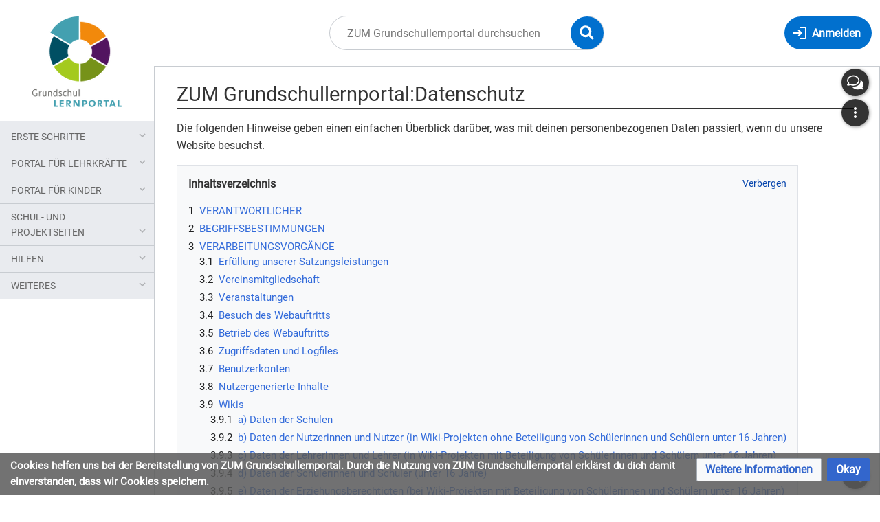

--- FILE ---
content_type: text/html; charset=UTF-8
request_url: https://grundschullernportal.zum.de/wiki/ZUM_Grundschullernportal:Datenschutz
body_size: 21784
content:
<!DOCTYPE html>
<html class="client-nojs" lang="de" dir="ltr">
<head>
<meta charset="UTF-8"/>
<title>ZUM Grundschullernportal:Datenschutz – ZUM Grundschullernportal</title>
<script>document.documentElement.className="client-js";RLCONF={"wgBreakFrames":false,"wgSeparatorTransformTable":[",\t.",".\t,"],"wgDigitTransformTable":["",""],"wgDefaultDateFormat":"dmy","wgMonthNames":["","Januar","Februar","März","April","Mai","Juni","Juli","August","September","Oktober","November","Dezember"],"wgRequestId":"aa46c8e2acc2e2e39488dad2","wgCSPNonce":false,"wgCanonicalNamespace":"","wgCanonicalSpecialPageName":false,"wgNamespaceNumber":0,"wgPageName":"ZUM_Grundschullernportal:Datenschutz","wgTitle":"ZUM Grundschullernportal:Datenschutz","wgCurRevisionId":62272,"wgRevisionId":62272,"wgArticleId":5805,"wgIsArticle":true,"wgIsRedirect":false,"wgAction":"view","wgUserName":null,"wgUserGroups":["*"],"wgCategories":[],"wgPageContentLanguage":"de","wgPageContentModel":"wikitext","wgRelevantPageName":"ZUM_Grundschullernportal:Datenschutz","wgRelevantArticleId":5805,"wgIsProbablyEditable":false,"wgRelevantPageIsProbablyEditable":false,"wgRestrictionEdit":[],"wgRestrictionMove":[],"wgVisualEditor":{"pageLanguageCode":"de","pageLanguageDir":"ltr","pageVariantFallbacks":"de"},"wgPageFormsTargetName":null,"wgPageFormsAutocompleteValues":[],"wgPageFormsAutocompleteOnAllChars":false,"wgPageFormsFieldProperties":[],"wgPageFormsCargoFields":[],"wgPageFormsDependentFields":[],"wgPageFormsCalendarValues":[],"wgPageFormsCalendarParams":[],"wgPageFormsCalendarHTML":null,"wgPageFormsGridValues":[],"wgPageFormsGridParams":[],"wgPageFormsContLangYes":null,"wgPageFormsContLangNo":null,"wgPageFormsContLangMonths":[],"wgPageFormsHeightForMinimizingInstances":800,"wgPageFormsShowOnSelect":[],"wgPageFormsScriptPath":"/extensions/PageForms","edgValues":null,"wgPageFormsEDSettings":null,"wgAmericanDates":false,"VEForAllToolbarNormal":[{"header":"visualeditor-toolbar-paragraph-format","title":"visualeditor-toolbar-format-tooltip","type":"menu","include":{"group":"format"},"promote":["paragraph"],"demote":["preformatted","blockquote"]},{"header":"visualeditor-toolbar-text-style","title":"visualeditor-toolbar-style-tooltip","include":["bold","italic","moreTextStyle"]},{"include":["link"]},{"header":"visualeditor-toolbar-structure","title":"visualeditor-toolbar-structure","type":"list","icon":"listBullet","include":{"group":"structure"},"demote":["outdent","indent"]},{"header":"visualeditor-toolbar-insert","title":"visualeditor-toolbar-insert","type":"list","icon":"add","label":"","include":["insertTable","specialCharacter","warningblock","preformatted","infoblock","ideablock","dontblock","pinblock"]}],"VEForAllToolbarWide":[{"header":"visualeditor-toolbar-paragraph-format","title":"visualeditor-toolbar-format-tooltip","type":"menu","include":{"group":"format"},"promote":["paragraph"],"demote":["preformatted","blockquote"]},{"header":"visualeditor-toolbar-text-style","title":"visualeditor-toolbar-style-tooltip","include":["bold","italic","moreTextStyle"]},{"include":["link"]},{"header":"visualeditor-toolbar-structure","title":"visualeditor-toolbar-structure","type":"list","icon":"listBullet","include":{"group":"structure"},"demote":["outdent","indent"]},{"header":"visualeditor-toolbar-insert","title":"visualeditor-toolbar-insert","type":"list","icon":"add","label":"","include":["media","insertTable","specialCharacter","warningblock","preformatted","infoblock","ideablock","dontblock","pinblock"]}],"wgGeogebraParams":{"parameters":null},"wgMediaViewerOnClick":true,"wgMediaViewerEnabledByDefault":true,"wgEditSubmitButtonLabelPublish":false,"VEForAll":{"VisualEditorEnable":1}};
RLSTATE={"site.styles":"ready","user.styles":"ready","user":"ready","user.options":"loading","skins.timis.styles":"ready","ext.faiRoboto.styles":"ready","ext.faiFontAwesome.styles":"ready","ext.faiBrainyIcons.styles":"ready","ext.visualEditor.desktopArticleTarget.noscript":"ready","ext.embedVideo.styles":"ready","ext.CookieWarning.styles":"ready","oojs-ui-core.styles":"ready","oojs-ui.styles.indicators":"ready","mediawiki.widgets.styles":"ready","oojs-ui-core.icons":"ready"};RLPAGEMODULES=["site","mediawiki.page.ready","mediawiki.toc","skins.timis.scripts","ext.quizloader","ext.visualEditor.desktopArticleTarget.init","ext.visualEditor.targetLoader","ext.closeButton","ext.embedVideo.overlay","ext.CookieWarning"];</script>
<script>(RLQ=window.RLQ||[]).push(function(){mw.loader.implement("user.options@12s5i",function($,jQuery,require,module){mw.user.tokens.set({"patrolToken":"+\\","watchToken":"+\\","csrfToken":"+\\"});});});</script>
<link rel="stylesheet" href="/load.php?lang=de&amp;modules=ext.CookieWarning.styles%7Cext.embedVideo.styles%7Cext.faiBrainyIcons.styles%7Cext.faiFontAwesome.styles%7Cext.faiRoboto.styles%7Cext.visualEditor.desktopArticleTarget.noscript%7Cmediawiki.widgets.styles%7Coojs-ui-core.icons%2Cstyles%7Coojs-ui.styles.indicators%7Cskins.timis.styles&amp;only=styles&amp;skin=timis"/>
<script async="" src="/load.php?lang=de&amp;modules=startup&amp;only=scripts&amp;raw=1&amp;skin=timis"></script>
<meta name="ResourceLoaderDynamicStyles" content=""/>
<link rel="stylesheet" href="/load.php?lang=de&amp;modules=site.styles&amp;only=styles&amp;skin=timis"/>
<meta name="generator" content="MediaWiki 1.39.17"/>
<meta name="format-detection" content="telephone=no"/>
<meta name="description" content="Die folgenden Hinweise geben einen einfachen Überblick darüber, was mit deinen personenbezogenen Daten passiert, wenn du unsere Website besuchst."/>
<meta name="viewport" content="width=device-width, initial-scale=1.0, user-scalable=yes, minimum-scale=0.25, maximum-scale=5.0"/>
<link rel="icon" href="/skins/Timis/resources/instance/images/favicon.ico"/>
<link rel="search" type="application/opensearchdescription+xml" href="/opensearch_desc.php" title="ZUM Grundschullernportal (de)"/>
<link rel="EditURI" type="application/rsd+xml" href="https://grundschullernportal.zum.de/api.php?action=rsd"/>
<link rel="alternate" type="application/atom+xml" title="Atom-Feed für „ZUM Grundschullernportal“" href="/index.php?title=Spezial:Letzte_%C3%84nderungen&amp;feed=atom"/>
	<meta property="og:type" content="article"/>

	<meta property="og:site_name" content="ZUM Grundschullernportal"/>

	<meta property="og:title" content="ZUM Grundschullernportal:Datenschutz"/>

	<meta property="og:description" content="Die folgenden Hinweise geben einen einfachen Überblick darüber, was mit deinen personenbezogenen Daten passiert, wenn du unsere Website besuchst."/>

	<meta property="og:url" content="https://grundschullernportal.zum.de/wiki/ZUM_Grundschullernportal:Datenschutz"/>

</head>
<body class="mediawiki ltr sitedir-ltr mw-hide-empty-elt ns-0 ns-subject page-ZUM_Grundschullernportal_Datenschutz rootpage-ZUM_Grundschullernportal_Datenschutz skin-timis action-view skin--responsive not-logged-in"> <!-- Not logged in Users -->

			
			<!-- Login Button -->
			
		<div id="mw-wrapper"><div id="mw-header-container" class="ts-container"><div id="mw-header" class="ts-inner"><div id="user-tools"><div id="login-button" class="noprint"><a id="p-login" class="mw-wiki-title" href="/index.php?title=Spezial:Anmelden&amp;returnto=ZUM+Grundschullernportal%3ADatenschutz" title="Anmelden"><span class="login-button-text">Anmelden</span></a></div></div><div id="p-logo-container" class="mw-portlet" role="banner"><a id="p-banner" class="mw-wiki-title" href="/wiki/Hauptseite" name="Home"><img id="p-logo" class="mw-portlet" src="/skins/Timis/resources/instance/images/logo.png" alt="Logo"/></a></div><div class="mw-portlet" id="p-search"><h3 lang="de" dir="ltr"><label for="searchInput">Suche</label></h3><form action="/index.php" id="searchform"><div id="simpleSearch"><div id="searchInput-container"><input type="search" name="search" placeholder="ZUM Grundschullernportal durchsuchen" aria-label="ZUM Grundschullernportal durchsuchen" autocapitalize="sentences" title="ZUM Grundschullernportal durchsuchen [f]" accesskey="f" id="searchInput"/></div><input type="hidden" value="Spezial:Suche" name="title"/><input class="searchButton mw-fallbackSearchButton" type="submit" name="fulltext" title="Suche nach Seiten, die diesen Text enthalten" id="mw-searchButton" value="Suchen"/><input class="searchButton" type="submit" name="go" title="Gehe direkt zu der Seite mit genau diesem Namen, falls sie vorhanden ist." id="searchButton" value="Seite"/><div id="search-expand-toggle"></div></div><div id="search-collapse-toggle"></div></form></div></div><div class="visualClear"></div></div><div id="menus-cover"></div><div id="mw-content-container" class="ts-container"><div id="mw-content-block" class="ts-inner"><div id="mw-content-wrapper"><div id="mw-content"><div id="content" class="mw-body" role="main"><div class="mw-indicators">
</div>
<h1 id="firstHeading" class="firstHeading mw-first-heading"><span class="mw-page-title-main">ZUM Grundschullernportal:Datenschutz</span></h1><div id="bodyContentOuter"><div id="siteSub">Aus ZUM Grundschullernportal</div><div class="visualClear"></div><div class="mw-body-content" id="bodyContent"><div id="contentSub"></div><div id="mw-content-text" class="mw-body-content mw-content-ltr" lang="de" dir="ltr"><div class="mw-parser-output"><p>Die folgenden Hinweise geben einen einfachen Überblick darüber, was mit deinen personenbezogenen Daten passiert, wenn du unsere Website besuchst.
</p>
<div id="toc" class="toc" role="navigation" aria-labelledby="mw-toc-heading"><input type="checkbox" role="button" id="toctogglecheckbox" class="toctogglecheckbox" style="display:none" /><div class="toctitle" lang="de" dir="ltr"><h2 id="mw-toc-heading">Inhaltsverzeichnis</h2><span class="toctogglespan"><label class="toctogglelabel" for="toctogglecheckbox"></label></span></div>
<ul>
<li class="toclevel-1 tocsection-1"><a href="#VERANTWORTLICHER"><span class="tocnumber">1</span> <span class="toctext">VERANTWORTLICHER</span></a></li>
<li class="toclevel-1 tocsection-2"><a href="#BEGRIFFSBESTIMMUNGEN"><span class="tocnumber">2</span> <span class="toctext">BEGRIFFSBESTIMMUNGEN</span></a></li>
<li class="toclevel-1 tocsection-3"><a href="#VERARBEITUNGSVORGÄNGE"><span class="tocnumber">3</span> <span class="toctext">VERARBEITUNGSVORGÄNGE</span></a>
<ul>
<li class="toclevel-2 tocsection-4"><a href="#Erfüllung_unserer_Satzungsleistungen"><span class="tocnumber">3.1</span> <span class="toctext">Erfüllung unserer Satzungsleistungen</span></a></li>
<li class="toclevel-2 tocsection-5"><a href="#Vereinsmitgliedschaft"><span class="tocnumber">3.2</span> <span class="toctext">Vereinsmitgliedschaft</span></a></li>
<li class="toclevel-2 tocsection-6"><a href="#Veranstaltungen"><span class="tocnumber">3.3</span> <span class="toctext">Veranstaltungen</span></a></li>
<li class="toclevel-2 tocsection-7"><a href="#Besuch_des_Webauftritts"><span class="tocnumber">3.4</span> <span class="toctext">Besuch des Webauftritts</span></a></li>
<li class="toclevel-2 tocsection-8"><a href="#Betrieb_des_Webauftritts"><span class="tocnumber">3.5</span> <span class="toctext">Betrieb des Webauftritts</span></a></li>
<li class="toclevel-2 tocsection-9"><a href="#Zugriffsdaten_und_Logfiles"><span class="tocnumber">3.6</span> <span class="toctext">Zugriffsdaten und Logfiles</span></a></li>
<li class="toclevel-2 tocsection-10"><a href="#Benutzerkonten"><span class="tocnumber">3.7</span> <span class="toctext">Benutzerkonten</span></a></li>
<li class="toclevel-2 tocsection-11"><a href="#Nutzergenerierte_Inhalte"><span class="tocnumber">3.8</span> <span class="toctext">Nutzergenerierte Inhalte</span></a></li>
<li class="toclevel-2 tocsection-12"><a href="#Wikis"><span class="tocnumber">3.9</span> <span class="toctext">Wikis</span></a>
<ul>
<li class="toclevel-3 tocsection-13"><a href="#a)_Daten_der_Schulen"><span class="tocnumber">3.9.1</span> <span class="toctext">a) Daten der Schulen</span></a></li>
<li class="toclevel-3 tocsection-14"><a href="#b)_Daten_der_Nutzerinnen_und_Nutzer_(in_Wiki-Projekten_ohne_Beteiligung_von_Schülerinnen_und_Schülern_unter_16_Jahren)"><span class="tocnumber">3.9.2</span> <span class="toctext">b) Daten der Nutzerinnen und Nutzer (in Wiki-Projekten ohne Beteiligung von Schülerinnen und Schülern unter 16 Jahren)</span></a></li>
<li class="toclevel-3 tocsection-15"><a href="#c)_Daten_der_Lehrerinnen_und_Lehrer_(in_Wiki-Projekten_mit_Beteiligung_von_Schülerinnen_und_Schülern_unter_16_Jahren)"><span class="tocnumber">3.9.3</span> <span class="toctext">c) Daten der Lehrerinnen und Lehrer (in Wiki-Projekten mit Beteiligung von Schülerinnen und Schülern unter 16 Jahren)</span></a></li>
<li class="toclevel-3 tocsection-16"><a href="#d)_Daten_der_Schülerinnen_und_Schüler_(unter_16_Jahre)"><span class="tocnumber">3.9.4</span> <span class="toctext">d) Daten der Schülerinnen und Schüler (unter 16 Jahre)</span></a></li>
<li class="toclevel-3 tocsection-17"><a href="#e)_Daten_der_Erziehungsberechtigten_(bei_Wiki-Projekten_mit_Beteiligung_von_Schülerinnen_und_Schülern_unter_16_Jahren)"><span class="tocnumber">3.9.5</span> <span class="toctext">e) Daten der Erziehungsberechtigten (bei Wiki-Projekten mit Beteiligung von Schülerinnen und Schülern unter 16 Jahren)</span></a></li>
</ul>
</li>
<li class="toclevel-2 tocsection-18"><a href="#ZUM-Grundschulpost"><span class="tocnumber">3.10</span> <span class="toctext">ZUM-Grundschulpost</span></a></li>
<li class="toclevel-2 tocsection-19"><a href="#GrundschulWebQuest"><span class="tocnumber">3.11</span> <span class="toctext">GrundschulWebQuest</span></a></li>
<li class="toclevel-2 tocsection-20"><a href="#Eigenständige_Autorenseiten"><span class="tocnumber">3.12</span> <span class="toctext">Eigenständige Autorenseiten</span></a></li>
<li class="toclevel-2 tocsection-21"><a href="#ZUM-Portal"><span class="tocnumber">3.13</span> <span class="toctext">ZUM-Portal</span></a></li>
<li class="toclevel-2 tocsection-22"><a href="#ZUM-News"><span class="tocnumber">3.14</span> <span class="toctext">ZUM-News</span></a></li>
<li class="toclevel-2 tocsection-23"><a href="#Zahlungsdienstleister"><span class="tocnumber">3.15</span> <span class="toctext">Zahlungsdienstleister</span></a></li>
<li class="toclevel-2 tocsection-24"><a href="#Google_AdSense"><span class="tocnumber">3.16</span> <span class="toctext">Google AdSense</span></a></li>
<li class="toclevel-2 tocsection-25"><a href="#Einbindung_von_externen_Inhalten"><span class="tocnumber">3.17</span> <span class="toctext">Einbindung von externen Inhalten</span></a></li>
<li class="toclevel-2 tocsection-26"><a href="#Twitter_Plugin"><span class="tocnumber">3.18</span> <span class="toctext">Twitter Plugin</span></a></li>
<li class="toclevel-2 tocsection-27"><a href="#Google_Fonts,_Youtube,_Google_Maps"><span class="tocnumber">3.19</span> <span class="toctext">Google Fonts, Youtube, Google Maps</span></a></li>
<li class="toclevel-2 tocsection-28"><a href="#LearningApps"><span class="tocnumber">3.20</span> <span class="toctext">LearningApps</span></a></li>
<li class="toclevel-2 tocsection-29"><a href="#H5P"><span class="tocnumber">3.21</span> <span class="toctext">H5P</span></a></li>
<li class="toclevel-2 tocsection-30"><a href="#GeoGebra"><span class="tocnumber">3.22</span> <span class="toctext">GeoGebra</span></a></li>
</ul>
</li>
<li class="toclevel-1 tocsection-31"><a href="#RECHTE_BETROFFENER_PERSONEN"><span class="tocnumber">4</span> <span class="toctext">RECHTE BETROFFENER PERSONEN</span></a>
<ul>
<li class="toclevel-2 tocsection-32"><a href="#Widerrufsrecht"><span class="tocnumber">4.1</span> <span class="toctext">Widerrufsrecht</span></a></li>
<li class="toclevel-2 tocsection-33"><a href="#Widerspruchsrecht"><span class="tocnumber">4.2</span> <span class="toctext">Widerspruchsrecht</span></a></li>
</ul>
</li>
<li class="toclevel-1 tocsection-34"><a href="#ANPASSUNG_DIESER_DATENSCHUTZERKLÄRUNG"><span class="tocnumber">5</span> <span class="toctext">ANPASSUNG DIESER DATENSCHUTZERKLÄRUNG</span></a></li>
</ul>
</div>

<h2><span class="mw-headline" id="VERANTWORTLICHER">VERANTWORTLICHER</span></h2>
<p>Für die Verarbeitung personenbezogener Daten verantwortlich ist der
</p>
<dl><dd>Zentrale für Unterrichtsmedien im Internet e.V.</dd>
<dd>Sitz: Schlossweg 11, 79249 Merzhausen</dd></dl>
<p>Postalische Adresse:
</p>
<dl><dd>Zentrale für Unterrichtsmedien im Internet e.V.</dd>
<dd>c/o Mandy Schütze</dd>
<dd>Bahnhofstr. 20</dd>
<dd>D-74582 Gerabronn</dd></dl>
<p>Der Verantwortliche kann auch per E-Mail unter datenschutz@zum.de mit Fragen zur Verarbeitung personenbezogener Daten erreicht werden.
</p><p>Zuständige Datenschutzbehörde ist der Landesdatenschutzbeauftragte Baden-Württemberg, Postfach 10 29 32 70025 Stuttgart; https://www.baden-wuerttemberg.datenschutz.de/kontakt/
</p>
<h2><span class="mw-headline" id="BEGRIFFSBESTIMMUNGEN">BEGRIFFSBESTIMMUNGEN</span></h2>
<p>Dieses Dokument verwendet Begriffe die sich aus der Datenschutz-Grundverordnung (DSGVO) der Europäischen Union (Verordnung (EU) 2016/679) ergeben und verweisen auf deren Erklärung in Art. 4 derselben. Außerdem werden bestimmte Zusammenhänge mit einheitlichen Begriffen bezeichnet. Zur besseren Verständlichkeit werden diese Begriffe im Folgenden erläutert
</p>
<ul><li>personenbezogene Daten</li></ul>
<dl><dd>sind alle Informationen, die sich auf eine identifizierte oder identifizierbare natürliche Person (im Folgenden „betroffene Person“) beziehen; als identifizierbar wird eine natürliche Person angesehen, die direkt oder indirekt, insbesondere mittels Zuordnung zu einer Kennung wie einem Namen, zu einer Kennnummer, zu Standortdaten, zu einer Online-Kennung oder zu einem oder mehreren besonderen Merkmalen identifiziert werden kann, die Ausdruck der physischen, physiologischen, genetischen, psychischen, wirtschaftlichen, kulturellen oder sozialen Identität dieser natürlichen Person sind.</dd></dl>
<ul><li>Betroffene Person</li></ul>
<dl><dd>ist jede identifizierte oder identifizierbare natürliche Person, deren personenbezogene Daten von dem Verantwortlichen verarbeitet werden.</dd></dl>
<ul><li>Verantwortlicher</li></ul>
<dl><dd>ist die natürliche oder juristische Person, Behörde, Einrichtung oder andere Stelle, die allein oder gemeinsam mit anderen über die Zwecke und Mittel der Verarbeitung von personenbezogenen Daten entscheidet; sind die Zwecke und Mittel dieser Verarbeitung durch das Unionsrecht oder das Recht der Mitgliedstaaten vorgegeben, so können der Verantwortliche beziehungsweise die bestimmten Kriterien seiner Benennung nach dem Unionsrecht oder dem Recht der Mitgliedstaaten vorgesehen werden.</dd></dl>
<ul><li>Auftragsverarbeiter</li></ul>
<dl><dd>ist eine natürliche oder juristische Person, Behörde, Einrichtung oder andere Stelle, die personenbezogene Daten im Auftrag des Verantwortlichen verarbeitet.</dd></dl>
<ul><li>Empfänger</li></ul>
<dl><dd>eine natürliche oder juristische Person, Behörde, Einrichtung oder andere Stelle, denen personenbezogene Daten offengelegt werden, unabhängig davon, ob es sich bei ihr um einen Dritten handelt oder nicht. Behörden, die im Rahmen eines bestimmten Untersuchungsauftrags nach dem Unionsrecht oder dem Recht der Mitgliedstaaten möglicherweise personenbezogene Daten erhalten, gelten jedoch nicht als Empfänger; die Verarbeitung dieser Daten durch die genannten Behörden erfolgt im Einklang mit den geltenden Datenschutzvorschriften gemäß den Zwecken der Verarbeitung.</dd></dl>
<ul><li>DSGVO</li></ul>
<dl><dd>Datenschutz-Grundverordnung (DSGVO) der Europäischen Union (Verordnung (EU) 2016/679)</dd></dl>
<ul><li>ZUM</li></ul>
<dl><dd>das sind wir, der „Zentrale für Unterrichtsmedien im Internet e.V.“</dd></dl>
<ul><li>Wiki</li></ul>
<dl><dd>eine Online-Kollaborationsplattform zur Erstellung und Veröffentlichung nutzergenerierter Inhalte im Internet.</dd></dl>
<h2><span id="VERARBEITUNGSVORG.C3.84NGE"></span><span class="mw-headline" id="VERARBEITUNGSVORGÄNGE">VERARBEITUNGSVORGÄNGE</span></h2>
<p>Im folgenden informieren wir dich über Verarbeitungsvorgänge bei denen deine personenbezogene Daten verarbeitet werden. Grundsätzlich berufen wir uns in der Verarbeitung auf unsere berechtigten Interessen nach Art. 6 Abs. 1 lit. f, zur Erfüllung von Verträgen mit dir inklusive Vorvertraglicher Maßnahmen aufgrund deiner Anfrage gemäß Art. 6 Abs. 1 lit. b oder zur Erfüllung rechtlicher Pflichten gemäß Art. 6 Abs. 1 lit c.
</p>
<h3><span id="Erf.C3.BCllung_unserer_Satzungsleistungen"></span><span class="mw-headline" id="Erfüllung_unserer_Satzungsleistungen">Erfüllung unserer Satzungsleistungen</span></h3>
<p>Die ZUM verarbeitet die Daten seiner Mitglieder, Unterstützer, Interessenten, Kunden oder sonstiger Personen gemäß Art. 6 Abs. 1 lit. b. DSGVO, wenn wir vertragliche Leistungen ihnen gegenüber anbieten oder im Rahmen bestehender geschäftlicher Beziehung, z.B. gegenüber Mitgliedern, tätig werden oder wenn wir selbst Empfänger von Zuwendungen und Leistungen sind. Außerdem verarbeiten wir die Daten betroffener Personen gem. Art. 6 Abs. 1 lit. f. DSGVO auf Grundlage unserer berechtigten Interessen, z.B. wenn es sich um administrative Aufgaben oder Öffentlichkeitsarbeit handelt.
</p><p>Nach dem zugrundeliegenden Vertragsverhältnis bestimmen sich Zweck, Art, Umfang, Erforderlichkeit und die Daten der Verarbeitung. Dazu gehören sowohl Bestands- und Stammdaten der Personen, als auch Kontaktdaten (z.B., E-Mailadresse, Telefon, etc.), weitere Vertragsdaten (z.B., Leistungen, mitgeteilte Inhalte und Informationen, Kontaktpersonen) und bei zahlungspflichtigen Leistungen oder Produkten die Zahlungsdaten (z.B., Bankverbindung, Zahlungshistorie, etc.).
</p><p>Daten, die zur Erbringung unserer satzungs- und geschäftsmäßigen Zwecke nicht mehr erforderlich sind werden gelöscht. Das ist abhängig von den jeweiligen Aufgaben und Vertragsbeziehungen. Die gesetzlichen Aufbewahrungspflichten werden berücksichtigkeit bei der Beurteilung der Erforderlichkeit der Speicherung bzw. Löschung.
</p>
<h3><span class="mw-headline" id="Vereinsmitgliedschaft">Vereinsmitgliedschaft</span></h3>
<p>Wir sind als Verein verpflichtet ein Mitgliedsverzeichnis zu führen und verarbeiten damit zur Erfüllung rechtlicher Pflichten gem. Art. 6 Abs. 1 lit c DSGVO und aufgrund unseres berechtigten Interesses gem. Art. 6 Abs. 1 lit f DSGVO die personenbezogenen Daten der Vereinsmitglieder. Bei den erhobenen Daten handelt es sich um Namen, Geburtsdatum, Wohnadresse, E-Mail-Adresse und - sofern Lehrer/Lehrerin - die Schule und die Unterrichtsfächer.
</p><p>Die ZUM benötigt die personenbezogenen Daten ihrer Mitglieder zur Erfüllung des in der Satzung niedergelegten Vereinszweckes. Die Mitglieder können so über Entwicklungen und Neuigkeiten informiert und zu Veranstaltungen wie z.B. Workshops und Mitglieder-Versammlungen eingeladen werden. Die unterschriebenen Beitrittserklärungen werden digital oder in Papierform aufbewahrt.
</p>
<h3><span class="mw-headline" id="Veranstaltungen">Veranstaltungen</span></h3>
<p>Die ZUM führt unterschiedliche Veranstaltungen durch, wie z.B. ZUM-Workshop, Mitgliedertreffen, Workshops und Schulungen oder sonstige Veranstaltungen, die einer Anmeldung bedürfen. Zur Vorbereitung und Durchführung einer Veranstaltung (Art. 6 Abs. 1 lit. b) DSGVO), verarbeiten wir personenbezogene Daten der Interessenten und Teilnehmer:
</p><p>Innerhalb des Anmeldeverfahrens, erheben wir von dir als Interessenten Name und Adresse sowie – falls bei Veranstaltungen gefordert – vorgangsbezogen deine Kontoinformationen. Wir fragen ebenfalls auch Kontaktmöglichkeiten wie Telefonnummer oder E-Mail-Adresse ab. Die zuvor genannten Daten benötigt die ZUM, um mit dir einen Vertrag schließen zu können, um die Zwecke Planung, Durchführung, Abrechnung und Auswertung einer Veranstaltung durchführen zu können. Um dir deine Anmeldung bestätigen zu können, bei Rückfragen oder um dir weitere Informationen zum Programm oder kurzfriste Änderungen mitzuteilen, erfassen wir von dir o.g. Kontaktmöglichkeiten.
</p><p>Wenn wir eine Veranstaltung mit einer externen Übernachtung anbieten, geben wir die Namen der Teilnehmenden an die Einrichtung, in der wir übernachten, weiter, damit diese dies hinterlegen kann. Auf die Weitergabe wird der Teilnehmer bei Anmeldung hingewiesen.
</p><p>Wenn du an Veranstaltungen der ZUM teilnimmst, kann es zur Aufnahme von Bildern und/oder Videos kommen. Im Nachgang der Veranstaltungen werden die Bild und/oder Videodaten von uns gespeichert. Eine Auswahl von Bildern und/oder Videos nutzt die ZUM zum Zweck der Berichterstattung in ihren Online-Medien oder für Werbezwecke (z.B. für nächste Veranstaltungen). Wenn wir ein Bild oder Video veröffentlichen, wo du zu sehen bist, holen wir uns von dir deine Einwilligung (Art. 6 Abs. 1 lit. a) DSGVO) ein, die du jederzeit widerrufen kannst siehe Widerrufsrecht.
</p>
<h3><span class="mw-headline" id="Besuch_des_Webauftritts">Besuch des Webauftritts</span></h3>
<p>ZUM verwendet zur Reichweitenanalyse das Werkzeug Matomo auf allen Seiten des Webauftritts. Aufgrund unserer berechtigten Interessen (d.h. Erstellung von Mediadaten, Optimierung unseres Onlineangebotes) nach Art.6 Abs 1 lit. f. DSGVO verarbeiten wir die folgenden Daten: Anzahl der Besuche, Zeitpunkt der Serveranfrage, Herkunftsland der Anfrage, deine Verweildauer, verwendete externe Links, Browsertyp, Browserversion, dein verwendetes Betriebssystem. Die IP-Adresse der Besucher wird anonymisiert bevor sie gespeichert wird. Matomo benötigt für die Reichweitenanalyse Cookies, welche auf dem Computer des Besuchers gespeichert werden. Aus den gesammelten Daten können pseudonyme Nutzungsprofile erstellt werden. Die gesammelten Informationen werde nicht an Dritte weitergegeben. Besucher können der anonymisierten Datenerhebung jederzeit widersprechen in dem sie die DO-NOT-TRACK Funktion deines Browsers verwenden. Die Logs mit den Besucherdaten werden nach 6 Monaten gelöscht.
</p>
<h3><span class="mw-headline" id="Betrieb_des_Webauftritts">Betrieb des Webauftritts</span></h3>
<p>Zur Bereitstellung des Webangebotes der ZUM verwenden wir IT-Serviceanbieter die uns Infrastruktur, Rechenkapazität, Speicherplatz und Datenbanken, E-Mail Server, Sicherheitsleistungen, Entwicklungs- sowie technische Wartungsleistungen bereitstellen die wir zum Betrieb dieses Onlineangebotes einsetzen.
</p><p>Dabei verarbeiten wir, bzw. unsere IT-Serviceanbieter Bestandsdaten, Kontaktdaten, Inhaltsdaten, Vertragsdaten, Nutzungsdaten, Meta- und Kommunikationsdaten von Kunden, Interessenten und Besuchern dieses Onlineangebotes um unserer berechtigtes Interessen an einer sicheren und effizienten Bereitstellung des Webangebotes nach Art. 6 Abs. 1 lit. f DSGVO zu ermöglichen. Dies geschieht im Rahmen einer Auftragsverarbeitung nach Art. 28 DSGVO.
</p>
<h3><span class="mw-headline" id="Zugriffsdaten_und_Logfiles">Zugriffsdaten und Logfiles</span></h3>
<p>Wir, bzw. unser IT-Serviceanbieter, erheben zur Durchsetzung unserer berechtigten Interessen im Sinne des Art. 6 Abs. 1 lit. f. DSGVO Daten über jeden Serverzugriff, auf dem sich dieser Dienst befindet (sogenannte Serverlogfiles). Dazu erfassen wir Datum und Uhrzeit des Abrufs, die abgerufenen Adresse, übertragene Datenmenge, Statusmeldung des Abrufs, IP-Adresse sowie die vom Besucher übermittelte Informationen zu Browsertyp und -version und Betriebssystem, Referrer URL. Logfile-Informationen werden aus Sicherheitsgründen (z.B. zur Aufklärung von Missbrauchs- oder Betrugshandlungen) für die Dauer von maximal 7 Tagen gespeichert und danach gelöscht. Daten, deren weitere Aufbewahrung zu Beweiszwecken erforderlich ist, sind bis zur endgültigen Klärung des jeweiligen Vorfalls von der Löschung ausgenommen. Eine Weitergabe an Dritte erfolgt grundsätzlich nicht mit es sei denn es ist erforderlich zur Durchsetzung unserer Ansprüche oder aufgrund rechtlicher Verpflichtungen gemäß Ar. 6 Abs. 1 lit c DSGVO.
</p>
<h3><span class="mw-headline" id="Benutzerkonten">Benutzerkonten</span></h3>
<p>Zum Zweck der Nutzung vieler Dienste der ZUM wird ein Benutzerkonto benötigt. Die notwendigen Pflichtangaben werden im Rahmen des Registrierungsprozess mitgeteilt und gem. Art. 6 Abs.1 lit. b. zur Bereitstellung des Benutzerkontos und Erfüllung des Zwecks des Benutzerkontos verarbeitet. Wenn du uns zusätzlich freiwillig dein Geschlecht und eine Rufnummer mitteilst, können wir dich auch richtig ansprechen und telefonischen Kontakt zu dir aufnehmen. Wir können dich über die von dir angegebenen Kontaktmöglichkeiten über relevante Informationen zu deinem Benutzerkonto (z.B. techn. Änderungen) informieren. Vorbehaltlich gesetzlicher Aufbewahrungsfristen werden deine Daten bei einer Kündigung gelöscht.
</p><p>Spezifische Informationen zu einzelnen Diensten der ZUM werden im weiteren Verlauf dieser Datenschutzerklärung dargelegt. Für manche Dienste kann es sein, dass das Anlegen des Benutzerkontos nicht durch dich erfolgte sondern z.B. deinem Lehrer
</p><p>Du hast die Möglichkeit, dein Benutzerkonto jederzeit wieder löschen zu lassen. Bitte verwende dazu die Möglichkeiten die der Dienst anbietet oder wende dich an den Verantwortlichen.
</p>
<h3><span class="mw-headline" id="Nutzergenerierte_Inhalte">Nutzergenerierte Inhalte</span></h3>
<p>Die meisten Angebote der ZUM erlauben das erstellen nutzergenerierte Inhalte (z.B. Kommentare, Wikiseiten, GrundschulWebQuests, ZUMPad). Da wir für widerrechtliche Inhalte selbst belangt werden können speichern wir deine IP-Adresse zur eventuell notwendigen Feststellung des Verfassers im Rahmen unserer berechtigten Interessen nach Art. 6 Abs. 1 lit. f. DSGVO. Desweiteren behalten wir uns vor die Inhalte zur Erkennung von Spam weiter zu verarbeiten. Die Daten nutzergenerierter Inhalte speichern wir dauerhaft bis zum Widerspruch des Nutzers. Sofern ein Dienst keine anderen Möglichkeiten bietet, sind die Nutzergenerierten Inhalte öffentlich sichtbar und verknüpft mit dem Benutzerkonto des Nutzers um die Kommunikation und Vernetzung innerhalb der Nutzerschaft zu befördern.
</p>
<h3><span class="mw-headline" id="Wikis">Wikis</span></h3>
<p>Die ZUM betreibt neben dem „ZUM-Wiki“ bzw. dem „ZUM-Unterrichten“ verschiedene Wikis zu unterschiedlichen Themen. Dazu zählen Schulwikis, projektbezogene Wikis ebenso wie das „Grundschullernportal“, das „Grundschulwiki“ und das „Projektwiki“. Eine vollständige Liste aller Wikis der ZUM findet sich unter https://www.zum.de/portal/wikis.
</p><p>Je nach Ausrichtung und Schwerpunkt des einzelnen Wikis werden von folgenden Institutionen bzw. Personen Daten erhoben: Schulen, Institutionen (z.B. Universitäten), Nutzerinnen und Nutzern – im Speziellen: Lehrerinnen und Lehrern, Schülerinnen und Schülern sowie deren Erziehungsberechtigten. Die Daten werden mit Beginn der Projektarbeit gespeichert und bleiben für die Dauer der Laufzeit des jeweiligen Wikis gespeichert. Im Folgenden werden die Verfahren und Zwecke, zu denen die personenbezogenen Daten in den Wikis erhoben werden können, beschrieben. Dabei gilt es zu beachten, dass nicht in allen Wikis der ZUM alle u.g. Daten erhoben werden (in Wikis ohne Schüleraktivitäten entfallen z.B. Abschnitt c-e).
</p>
<h4><span id="a.29_Daten_der_Schulen"></span><span class="mw-headline" id="a)_Daten_der_Schulen">a) Daten der Schulen</span></h4>
<p>Der Name der Schule (und falls vorhanden die Webseite der Schule) wird erhoben und ggf. im Wiki veröffentlicht. Darüber hinaus wird die Schule ggf. als Partnerschule des Wikis u.a. in Infobroschüren genannt (z.B. beim Projektwiki oder Grundschullernportal).
</p><p>Der Vor- und Nachname der Schulleitung sowie Anschrift der Schule, Telefonnummer und E-Mailadresse werden ausschließlich zu Kontaktzwecken erhoben (z.B. beim Projektwiki oder Grundschullernportal). Die Schulleitung unterzeichnet das Anmeldeformular und die Erklärung zur Teilnahme und stimmt der Datenschutzvereinbarung zu. Darüber hinaus werden die Vor- und Nachnamen und E-Mailadressen von mindestens einem Ansprechpartner bzw. einer Ansprechpartnerin (i.d.R. einer Lehrerin/ eines Lehrers bei Projekten mit Schülerinnen und Schülern) erhoben, damit Kontakt zur Schule aufgenommen werden kann. Diese Daten werden nicht im Wiki veröffentlicht sondern nur intern für die Kommunikation verwendet.
</p>
<h4><span id="b.29_Daten_der_Nutzerinnen_und_Nutzer_.28in_Wiki-Projekten_ohne_Beteiligung_von_Sch.C3.BClerinnen_und_Sch.C3.BClern_unter_16_Jahren.29"></span><span class="mw-headline" id="b)_Daten_der_Nutzerinnen_und_Nutzer_(in_Wiki-Projekten_ohne_Beteiligung_von_Schülerinnen_und_Schülern_unter_16_Jahren)">b) Daten der Nutzerinnen und Nutzer (in Wiki-Projekten ohne Beteiligung von Schülerinnen und Schülern unter 16 Jahren)</span></h4>
<p>Damit Nutzerinnen und Nutzer (z.B. Lehrerinnen und Lehrer) in einzelnen Wikis Accounts registrieren bzw. beantragen können, müssen sie einen selbst gewählten Benutzernamen, ein Passwort und ihre E-Mailadresse angeben.
</p><p>Mit den hinterlegten Benutzerdaten haben die Nutzerinnen und Nutzer Zugang zur aktiven Mitarbeit in Wikis, ihr Benutzername erscheint auf folgenden Seiten: Benutzerseite und Versionsverwaltung i.w.S.
</p><p>Die E-Mailadressen der Nutzerinnen und Nutzer werden bei der Erstellung der Accounts erfasst und im Wiki-System hinterlegt, damit bei Bedarf das Passwort wiederhergestellt werden kann. Die E-Mailadresse ist für Dritte nicht sichtbar.
</p><p>Die Inhalte, die die Nutzerinnen und Nutzer im Wiki erstellen – wie bspw. Steckbriefe, Lernmaterialien, Unterrichtseinheiten etc. – werden im Wiki gespeichert und veröffentlicht.
</p>
<h4><span id="c.29_Daten_der_Lehrerinnen_und_Lehrer_.28in_Wiki-Projekten_mit_Beteiligung_von_Sch.C3.BClerinnen_und_Sch.C3.BClern_unter_16_Jahren.29"></span><span class="mw-headline" id="c)_Daten_der_Lehrerinnen_und_Lehrer_(in_Wiki-Projekten_mit_Beteiligung_von_Schülerinnen_und_Schülern_unter_16_Jahren)">c) Daten der Lehrerinnen und Lehrer (in Wiki-Projekten mit Beteiligung von Schülerinnen und Schülern unter 16 Jahren)</span></h4>
<p>Werden Schülerinnen und Schüler aktiv in die Arbeit im Wiki einbezogen, werden von den verantwortlichen Lehrerinnen und Lehrern Vor- und Nachname erhoben und zur Erstellung der Accounts genutzt (z.B. beim Projektwiki oder Grundschullernportal). Damit haben die Lehrerinnen und Lehrer Zugang zur aktiven Nutzung des Wikis, ihr Benutzername erscheint auf folgenden Seiten: Benutzerseite und Versionsverwaltung i.w.S.
</p><p>Haben Lehrerinnen und Lehrer über ein entsprechendes Anmeldeformular einen Admin-Account beantragt, können sie darüber selbstständig Schülerinnen und Schüler anmelden. Für die Erstellung der Schüler-Accounts gelten besondere Regelungen (siehe hierzu Abschnitt d und e).
</p><p>Für Hinweise zu E-Mailadressen und erstellten Inhalten von Lehrerinnen und Lehrern in Wiki-Projekten mit Beteiligung von Schülerinnen und Schülern unter 16 Jahren siehe Abschnitt b).
</p>
<h4><span id="d.29_Daten_der_Sch.C3.BClerinnen_und_Sch.C3.BCler_.28unter_16_Jahre.29"></span><span class="mw-headline" id="d)_Daten_der_Schülerinnen_und_Schüler_(unter_16_Jahre)">d) Daten der Schülerinnen und Schüler (unter 16 Jahre)</span></h4>
<p>Von Schülerinnen und Schülern, die aktiv in Wiki-Projekten mitarbeiten (z.B. beim Projektwiki oder Grundschullernportal), werden Pseudonyme erhoben und zur Erstellung der Accounts genutzt. Damit haben die Schülerinnen und Schüler Zugang zur aktiven Nutzung des Wikis, ihr Benutzername in Form von Pseudonymen erscheint auf folgenden Seiten: Benutzerseite und Versionsverwaltung i.w.S.
</p><p>Die Inhalte, die die Schülerinnen und Schüler im Wiki erstellen – wie bspw. Steckbriefe, Übungen etc. – werden im Wiki gespeichert und veröffentlicht.
</p>
<h4><span id="e.29_Daten_der_Erziehungsberechtigten_.28bei_Wiki-Projekten_mit_Beteiligung_von_Sch.C3.BClerinnen_und_Sch.C3.BClern_unter_16_Jahren.29"></span><span class="mw-headline" id="e)_Daten_der_Erziehungsberechtigten_(bei_Wiki-Projekten_mit_Beteiligung_von_Schülerinnen_und_Schülern_unter_16_Jahren)">e) Daten der Erziehungsberechtigten (bei Wiki-Projekten mit Beteiligung von Schülerinnen und Schülern unter 16 Jahren)</span></h4>
<p>Von den Erziehungsberechtigten der teilnehmenden Schülerinnen und Schülern (s. Abschnitt d) werden Einverständniserklärung zur Nutzung des Wikis erhoben. Diese beinhalten die Vor- und Nachname der Erziehungsberechtigten, den Vor- und Nachname des Kindes und den Namen der Schule. Die Erziehungsberechtigten unterzeichnen die Erklärung zur Teilnahme und stimmen der Datenschutzvereinbarung zu. Die Daten werden nur intern verwendet und nicht im Wiki gespeichert.
</p>
<h3><span class="mw-headline" id="ZUM-Grundschulpost">ZUM-Grundschulpost</span></h3>
<p>Die ZUM bietet einen E-Mail-Dienst speziell für Kinder im Grundschulalter an. Um den Dienst für Kinder der o.g. Altersgruppe anbieten zu können, werden von den Erziehungsberechtigten der interessierten Kinder folgende personenbezogene Daten erhoben: Vor- und Nachname des Kindes, Geburtsdatum, Vor- und Nachname, Anschrift sowie E-Mailadresse der Erziehungsberechtigten. Die zuvor genannten Daten benötigt die ZUM zum Zusenden der Benutzerkonten bzw. zur Erstellung und Verwaltung von Benutzerkonten für die o.g. Zielgruppe. Um die Anmeldung bestätigen zu können, bei Rückfragen oder um weitere Informationen zum E-Maildienst oder kurzfristige Änderungen mitzuteilen, erfassen wir die o.g. Kontaktmöglichkeiten. Zur Erfüllung des Angebotes werden die E-Mailaddresse und der Vor- und Nachname zur Einrichtung und Betrieb des Benutzerkontos sowie Protokolldaten der Nutzung bei unserem IT Systemdienstleister verarbeitet (siehe Betrieb des Webauftritts und Zugriffsdaten und Logfiles).
</p>
<h3><span class="mw-headline" id="GrundschulWebQuest">GrundschulWebQuest</span></h3>
<p>Die von der ZUM angebotenen GrundschulWebQuests können grundsätzlich ohne Registrierung oder Anmeldung genutzt werden. ZUM-GrundschulWebQuest bietet darüber hinaus einen Generator für PrimarWebQuests an, mit dem man eigene WebQuests erstellen kann. Dabei wird jeder PrimarWebQuest-Entwurf von erfahrenen Experten geprüft, gegebenenfalls werden Rückmeldung und Anregung zur Veränderung gegeben. Das Erstellen von WebQuests unter ZUM-GrundschulWebQuest ist kostenfrei, allerdings müssen die Hinweise zur Erstellung und spätere Hinweise zur Überarbeitung beachtet werden.
</p><p>Um diese Seite und den Service nutzen zu können, wird den Nutzerinnen und Nutzern ein Benutzername und ein Passwort zugeteilt. Über das Anmeldeformular werden folgende personenbezogene Daten erhoben: Vor- und Nachname, Anschrift, E-Mailadresse, gewünschter Benutzername und gewünschtes Passwort interessierter Nutzerinnen und Nutzer (i.d.R. Lehrerinnen und Lehrer). Die zuvor genannten Daten benötigt die ZUM zum Zusenden der Benutzerkonten bzw. zur Erstellung und Verwaltung von Benutzerkonten. Um die Anmeldung bestätigen zu können, bei Rückfragen oder um weitere Informationen zum E-Maildienst oder kurzfristige Änderungen mitzuteilen, erfassen wir die o.g. Kontaktmöglichkeiten..
</p>
<h3><span id="Eigenst.C3.A4ndige_Autorenseiten"></span><span class="mw-headline" id="Eigenständige_Autorenseiten">Eigenständige Autorenseiten</span></h3>
<p>Die ZUM hostet verschiedene eigenständige Seiten für Mitglieder, auf denen diese als Autoren/Autorinnen Unterrichtsmaterial und Unterrichtsideen zur Verfügung stellen.
</p><p>Die personenbezogenen Daten der Autoren/Autorinnen sind im Mitglieder-Verzeichnis gesammelt, das Mitglieder-Verzeichnis wird von einem Mitglied des Vorstandes verwaltet. Bei den erhobenen Daten handelt es sich um Namen, Geburtsdatum, Wohnadresse, E-Mail-Adresse und - sofern Lehrer/Lehrerin - die Schule und die Unterrichtsfächer.
</p><p>Die Autoren/Autorinnen müssen eine Verpflichtungserklärung abgeben. Die unterschriebenen „Verpflichtungserklärungen“ werden in Papierform aufbewahrt.
</p><p>Die ZUM benötigt die personenbezogenen Daten von Autoren/Autorinnen, um sie über Entwicklungen und Neuigkeiten informieren und zu Veranstaltungen wie z.B. Workshops und Mitglieder-Versammlungen einladen zu können. Darüber hinaus können Anregungen und Einsprüche von Besuchern der gehosteten Seiten an die Autoren/Autorinnen weitergeleitet werden.
</p>
<h3><span class="mw-headline" id="ZUM-Portal">ZUM-Portal</span></h3>
<p>Das ZUM-Portal erlaubt das Hinterlegen von Kommentaren. Bei Kommentaren werden folgende Daten erhoben: selbstgewählter Name. Des weiteren verweisen wir auf die Beschreibungen im Abschnitt Besuch des Webauftritts sowie Zugriffsdaten und Logfiles. Der vom Nutzer eingetragene Name ist öffentlich sichtbar. Der hinterlassene Kommentar wird ebenfalls veröffentlicht vgl. mit dem Abschnitt Nutzergenerierte Inhalte.
</p>
<h3><span class="mw-headline" id="ZUM-News">ZUM-News</span></h3>
<p>Interessierte Personen können sich für den ZUM Newsletter “ZUM-News” anmelden. Eine automatische Anmeldung durch Nutzung andere ZUM Dienste findet nicht statt. Eine Abmeldung ist jederzeit möglich und wird in jedem versendeten Newsletter aufgezeigt.
</p><p>ZUM verwendet zum Versenden des Newsletters den Versanddienstleister „MailChimp“. Das ist ein Dienst der Rocket Science Group, LLC, 675 Ponce De Leon Ave NE #5000, Atlanta, GA 30308, USA. Dessen Datenschutzbestimmungen können Sie hier abrufen: https://mailchimp.com/legal/privacy/. The Rocket Science Group LLC ist unter dem Privacy-Shield-Abkommen zertifiziert und bietet hierdurch eine Garantie, dem europäischen Datenschutzniveau zu entsprechen (https://www.privacyshield.gov/participant?id=a2zt0000000TO6hAAG&amp;status=Active).
</p><p>Der Versanddienstleister wird auf Grundlage unserer berechtigten Interessen gem. Art. 6 Abs. 1 lit. f DSGVO und mit einem Auftragsverarbeitungsvertrages gem. Art. 28 Abs. 3 S. 1 DSGVO verwendet. Der Versanddienstleister nutzt die Daten unserer Newsletterempfänger nicht, um diese selbst anzuschreiben oder um die Daten an Dritte weiterzugeben. Er kann die Empfängerdaten in pseudonymer Form zur Optimierung und Verbesserung seines Dienstes nutzen.
</p>
<h3><span class="mw-headline" id="Zahlungsdienstleister">Zahlungsdienstleister</span></h3>
<p>Auf unserer Website bieten wir u.a. die Möglichkeit zu Spendenzahlungen aufgrund unseres berechtigten Interesses nach Art 6. Abs. 1 lit. f (z.B. Deckung unserer Kosten, Diversifizierung der Einnahmequellen) an. Dies geschieht über externe Zahlungsdienstleister an.
</p><p>Der Zahlungsdienstleister verarbeitet die von dir eingegebenen Zahlungsdaten sowie Bestandsdaten um die Transaktion durchzuführen. Üblicherweise werden diese Daten auch zu weiteren Prüfungen z.B. Bonitätsprüfung an weitere Dienstleister weitergegeben. Es gelten die Geschäftsbedingungen und Datenschutzhinweise des Zahlungsanbieters, welche während der Transaktionsabwicklung einsehbar sind. Informationen bezüglich deiner Rechte insbesondere Widerrufs-, Auskunfts- oder Betroffenenrechte findest du beim Zahlungsanbieter.
</p><p>Anbieter dieses Zahlungsdienstes ist die PayPal (Europe) S.à.r.l. et Cie, S.C.A., 22-24 Boulevard Royal, L-2449 Luxembourg (im Folgenden “PayPal”). Die Datenschutzerklärung von PayPal kann eingesehen werden unter https://www.paypal.com/de/webapps/mpp/ua/privacy-full.
</p>
<h3><span class="mw-headline" id="Google_AdSense">Google AdSense</span></h3>
<p>Wir nutzen zur Generierung von Einnahmen und wirtschaftlichen Betrieb im Rahmen unserer berechtigten Interessen nach Art. 6 Abs. 1 lit. f. DSGVO) die Dienste der Google LLC, 1600 Amphitheatre Parkway, Mountain View, CA 94043, USA, („Google“).
</p><p>Google ist unter dem Privacy-Shield-Abkommen zertifiziert und garantiert damit ein europäisches Datenschutzniveau (https://www.privacyshield.gov/participant?id=a2zt000000001L5AAI&amp;status=Active).
</p><p>Wir nutzen Google AdSense, das uns hilft Anzeigen in unsere Webseite einzublenden und für deren Einblendung oder anderer Nutzung eine Entlohnung zu erhalten. Dazu werden Nutzungsdaten, wie z.B. der Klick auf eine Anzeige und die IP-Adresse der Nutzer verarbeitet, wobei die IP-Adresse um die letzten beiden Stellen gekürzt wird. Daher erfolgt die Verarbeitung der Daten der Nutzer pseudonymisiert.
</p><p>Wir setzen Adsense mit personalisierten Anzeigen ein. Dabei zieht Google Rückschlüsse auf deine Interessen aus den Nutzerprofilen die erstellt wurden auf Grundlage der von Nutzern besuchten Websites oder verwendeten Apps. Werbetreibende können damit ihre Kapmpagnen an deinen Interessen ausrichten. Zur Erstellung der Nutzerprofile verwendet Google frühere Suchanfragen, Aktivitäten, Webseitenbesuche, demografische und Standortinformationen. Im Einzelnen umfasst dies: demografisches Targeting, Targeting auf Interessenkategorien, Remarketing sowie Targeting auf Listen zum Kundenabgleich und Zielgruppenlisten, die in DoubleClick Bid Manager oder Campaign Manager hochgeladen wurden.
</p><p>In der Datenschutzerklärung von Google https://policies.google.com/technologies/ads sowie in den Einstellung zur Darstellung von Werbung durch Google https://adssettings.google.com/authenticated findest du weitere Informationen zur Datenverarbeitung. Insbesondere sind dort die Einstellungs- und Widerspruchsmöglichkeiten erläutert.
</p>
<h3><span class="mw-headline" id="Einbindung_von_externen_Inhalten">Einbindung von externen Inhalten</span></h3>
<p>Insbesondere unsere Wikis aber auch andere Angebote der ZUM betten Inhalte von Drittanbietern ein. Grundlage ist unser berechtigtes Interesse (z.B. wirtschaftlicher Betrieb unseres Onlineangebots) nach Art. 6 Abs. 1 lit. f. DSGVO. Dies ermöglicht uns z.B. Videos, Schriftarten, interaktive Lernübungen (im weiteren bezeichnet als „Inhalte“) einzubinden.
</p><p>Der Drittanbieter dieser Inhalte kann technisch bedingt immer die IP-Adresse des Besuchers wahrnehmen. Wir bemühen uns nur solche Drittanbieter einzubetten bzw. deren Einbettung zu ermöglichen welche die IP-Adresse nur soweit verarbeiten wie es für die Darstellung der Inhalte notwendig ist. Drittanbieter können ebenso eigene Cookies lesen und auch setzen, sofern du im Browser die Erstellung von sogenannten Third-Party Cookies nicht unterbunden hast. Darüber kann der Drittanbieter den Besucherverkehr auswerten und dich auch als wiederkehrenden Besucher erkennen und mit anderen Ihm zur Verfügung stehenden Datenquellen verknüpfen. Dies sind Möglichkeiten die dein Browser dem Drittanbieter bietet, ZUM übermittelt keine personenbezogenen Daten an Dritte zu diesem Zwecke.
</p>
<h3><span class="mw-headline" id="Twitter_Plugin">Twitter Plugin</span></h3>
<p>In unserem Webangebot können Funktionen des Dienstes Twitter eingebunden sein. Diese Funktionen werden angeboten durch die Twitter Inc., 1355 Market Street, Suite 900, San Francisco, CA 94103, USA. Wenn du bei Twitter angemeldet bist so kann dein Besuch bei uns von Twitter mit deinem Nutzerprofil in Verbindung gebracht werden. Weitere Informationen hierzu findest du in der Datenschutzerklärung von Twitter unter: https://twitter.com/de/privacy. Twitter ist unter dem EU-Privacy Shield Abkommen (https://www.privacyshield.gov/participant?id=a2zt0000000TORzAAO&amp;status=Active) zertifiziert und bestätigt damit die Einhaltung eines europäischen Datenschutzniveais. Deine Datenschutzeinstellungen bei Twitter kannst Du in den Konto-Einstellungen unter https://twitter.com/account/settings ändern.
</p>
<h3><span id="Google_Fonts.2C_Youtube.2C_Google_Maps"></span><span class="mw-headline" id="Google_Fonts,_Youtube,_Google_Maps">Google Fonts, Youtube, Google Maps</span></h3>
<p>Wir binden Schriftarten ("Google Fonts"), Videos („Youtube“) und Landkarten („Google Maps)des Anbieters Google LLC, 1600 Amphitheatre Parkway, Mountain View, CA 94043, USA, ein. Insbesondere Google Maps fordert von deinem Browser Standortinformationen an, sofern dies nicht in deinem Browser dekativiert ist Googles Datenschutzerklärung: https://www.google.com/policies/privacy/, Opt-Out: https://adssettings.google.com/authenticated.
</p>
<h3><span class="mw-headline" id="LearningApps">LearningApps</span></h3>
<p>Innerhalb dieser Website werden interaktive Lernbausteine des Nonprofit-Vereins LearningApps, LearningApps, Wolfackerstrasse 33, CH-4658 Däniken, Schweiz, zur Darstellung von interaktiven Lernbausteinen eingebunden.
</p><p>LearningApps.org ist eine nichtkommerzielle Plattform zur Unterstützung von Lehr- und Lernprozessen.
</p><p>Nach unserer Kenntnis werden die Daten der Nutzer durch LearningApps.org ausschließlich zu Zwecken der Darstellung der interaktiven Bausteine und Zwischenspeicherung der gewählten Einstellungen verwendet. LearningApps gibt an, alle personenbezogene Daten vertraulich zu behandeln und grundsätzlich keine personenbezogenen Daten an Dritte weiter zu geben. Man kann diese Website besuchen und vorhandene Lernbausteine nutzen, ohne dass Angaben zu eigenen Person gemacht werden muss. Zugriffsdaten (wie z.B. IP-Adresse, Datum und Uhrzeit des Zugriffes, Name der aufgerufenen Datei) werden von LearningApps nur für das Erstellen von anonymisierten Nutzungsstatistiken durch Google Analytics als Dienstleister erfasst.
</p><p>Bei der Einbindung der interaktiven Lernbausteine berufen wir uns auf Art. 6 Abs. 1 lit. f DSGVO, d.h. als Webseitenbetreiber haben wir ein berechtigtes Interesse daran, die Benutzerfreundlichkeit unserer Website zu verbessern. Informationen zum Datenschutz und rechtlichen Rahmenbedingungen bei LearningApps sind unter den folgenden Links abrufbar: https://learningapps.org/rechtliches.php
</p>
<h3><span class="mw-headline" id="H5P">H5P</span></h3>
<p>Innerhalb dieser Website werden interaktive Lernbausteine von H5P, betrieben von Joubel AS, H5P c/o Flow Coworking AS Strandgata 9, 9008 Tromsø. zur Darstellung von interaktiven Lernbausteinen eingebunden. Die von H5P veröffentlichten Datenschutzbestimmungen, die unter https://h5p.org/privacy abrufbar sind, geben Aufschluss über die Erhebung, Verarbeitung und Nutzung personenbezogener Daten.
</p>
<h3><span class="mw-headline" id="GeoGebra">GeoGebra</span></h3>
<p>Innerhalb unserer Webseiten - insbesondere der Wikis - werden interaktive Mathe Apps des Nonprofit-Unternehmens International GeoGebra Institute und GeoGebra GmbH mit Sitz in Linz, Österreich zur Darstellung von dynamischer Mathematiksoftware eingebunden. Die von GeoGebra veröffentlichten Nutzungsbedingungen, die unter https://www.geogebra.org/privacy abrufbar sind, geben Aufschluss über die Erhebung, Verarbeitung und Nutzung personenbezogener Daten.
</p>
<h2><span class="mw-headline" id="RECHTE_BETROFFENER_PERSONEN">RECHTE BETROFFENER PERSONEN</span></h2>
<p>Du hast das Recht, eine Bestätigung darüber zu verlangen, ob betreffende Daten verarbeitet werden und auf Auskunft über diese Daten sowie auf weitere Informationen und Kopie der Daten gemäß Art. 15 DSGVO.
</p><p>Du hast gemäß Art. 16 DSGVO das Recht, die Vervollständigung der dich betreffenden Daten oder deren Berichtigung zu verlangen.
</p><p>Du hast gemäß Art. 17 DSGVO das Recht zu verlangen, dass dich betreffende Daten unverzüglich gelöscht werden oder gemäß Art. 18 DSGVO eine Einschränkung der Verarbeitung der Daten zu verlangen.
</p><p>Du hast das Recht zu verlangen, dass die durch dich bereitgestellten dich betreffenden Daten, gemäß Art. 20 DSGVO zu erhalten und deren Übermittlung an andere Verantwortliche zu fordern.
</p><p>Du haben gemäß Art. 77 DSGVO das Recht, eine Beschwerde bei der zuständigen Aufsichtsbehörde einzureichen.
</p>
<h3><span class="mw-headline" id="Widerrufsrecht">Widerrufsrecht</span></h3>
<p>Du hast das Recht, erteilte Einwilligungen gem. Art. 7 Abs. 3 DSGVO mit zukünftiger Wirkung zu widerrufen.
</p>
<h3><span class="mw-headline" id="Widerspruchsrecht">Widerspruchsrecht</span></h3>
<p>Du kannst einer zukünftigen Verarbeitung der dich betreffenden Daten gemäß Art. 21 DSGVO jederzeit widersprechen. Insbesondere kann der Widerspruch gegen die Verarbeitung zum Zweck der Direktwerbung gerichtet sein.
</p>
<h2><span id="ANPASSUNG_DIESER_DATENSCHUTZERKL.C3.84RUNG"></span><span class="mw-headline" id="ANPASSUNG_DIESER_DATENSCHUTZERKLÄRUNG">ANPASSUNG DIESER DATENSCHUTZERKLÄRUNG</span></h2>
<p>Wir behalten uns vor diese Datenschutzerklärung von Zeit zu Zeit zu aktualisieren. Änderungen werden auf unserer Webseite veröffentlicht. Änderung gelten ab ihrer Publikation auf unserer Website. Wir empfehlen daher diese Seite regelmäßig aufzurufen um über eventuell vorhandenen Aktualisierungen informiert zu bleiben.
</p><p>Stand: Mai 2018
</p>
<!-- 
NewPP limit report
Cached time: 20260117063051
Cache expiry: 86400
Reduced expiry: false
Complications: [show‐toc]
CPU time usage: 0.012 seconds
Real time usage: 0.013 seconds
Preprocessor visited node count: 182/1000000
Post‐expand include size: 0/2097152 bytes
Template argument size: 0/2097152 bytes
Highest expansion depth: 2/100
Expensive parser function count: 0/100
Unstrip recursion depth: 0/20
Unstrip post‐expand size: 738/5000000 bytes
-->
<!--
Transclusion expansion time report (%,ms,calls,template)
100.00%    0.000      1 -total
-->

<!-- Saved in parser cache with key grundschullernportal:pcache:idhash:5805-0!canonical and timestamp 20260117063051 and revision id 62272.
 -->
</div></div><div class="printfooter">
Abgerufen von „<a dir="ltr" href="https://grundschullernportal.zum.de/index.php?title=ZUM_Grundschullernportal:Datenschutz&amp;oldid=62272">https://grundschullernportal.zum.de/index.php?title=ZUM_Grundschullernportal:Datenschutz&amp;oldid=62272</a>“</div>
<div class="visualClear"></div></div></div></div></div><div id="content-bottom-stuff"><div id="catlinks" class="catlinks catlinks-allhidden" data-mw="interface"></div><div id='mw-data-after-content'>
	<div class="mw-cookiewarning-container"><div class="mw-cookiewarning-text"><span>Cookies helfen uns bei der Bereitstellung von ZUM Grundschullernportal. Durch die Nutzung von ZUM Grundschullernportal erklärst du dich damit einverstanden, dass wir Cookies speichern.</span></div><form method="POST"><div class='oo-ui-layout oo-ui-horizontalLayout'><span class='oo-ui-widget oo-ui-widget-enabled oo-ui-buttonElement oo-ui-buttonElement-framed oo-ui-labelElement oo-ui-flaggedElement-progressive oo-ui-buttonWidget'><a role='button' tabindex='0' href='./ZUM Grundschullernportal:Datenschutz' rel='nofollow' class='oo-ui-buttonElement-button'><span class='oo-ui-iconElement-icon oo-ui-iconElement-noIcon oo-ui-image-progressive'></span><span class='oo-ui-labelElement-label'>Weitere Informationen</span><span class='oo-ui-indicatorElement-indicator oo-ui-indicatorElement-noIndicator oo-ui-image-progressive'></span></a></span><span class='oo-ui-widget oo-ui-widget-enabled oo-ui-inputWidget oo-ui-buttonElement oo-ui-buttonElement-framed oo-ui-labelElement oo-ui-flaggedElement-primary oo-ui-flaggedElement-progressive oo-ui-buttonInputWidget'><button type='submit' tabindex='0' name='disablecookiewarning' value='OK' class='oo-ui-inputWidget-input oo-ui-buttonElement-button'><span class='oo-ui-iconElement-icon oo-ui-iconElement-noIcon oo-ui-image-invert'></span><span class='oo-ui-labelElement-label'>Okay</span><span class='oo-ui-indicatorElement-indicator oo-ui-indicatorElement-noIndicator oo-ui-image-invert'></span></button></span></div></form></div>
</div>
</div></div><div id="mw-sidebar-block"><div id="mw-site-navigation"><div id="site-navigation" class="sidebar-chunk"><h2><span>Navigation</span></h2><div class="sidebar-inner"><div role="navigation" class="mw-portlet" id="p-Erste_Schritte" aria-labelledby="p-Erste_Schritte-label"><h3 id="p-Erste_Schritte-label" lang="de" dir="ltr">Erste Schritte</h3><div class="mw-portlet-body"><ul lang="de" dir="ltr"><li id="n-Hinweise-für-Lehrkräfte" class="mw-list-item"><a href="/wiki/Hilfe:Hinweise_f%C3%BCr_Lehrer"><span>Hinweise für Lehrkräfte</span></a></li><li id="n-Best-Practice-und-Aktuelles" class="mw-list-item"><a href="/wiki/Best_practice_und_Aktuelles"><span>Best Practice und Aktuelles</span></a></li><li id="n-Ideenpool" class="mw-list-item"><a href="/wiki/Ideenpool"><span>Ideenpool</span></a></li><li id="n-Richtlinien" class="mw-list-item"><a href="/wiki/Hilfe:Richtlinien_im_Wiki"><span>Richtlinien</span></a></li></ul></div></div><div role="navigation" class="mw-portlet" id="p-Portal_für_Lehrkräfte" aria-labelledby="p-Portal_für_Lehrkräfte-label"><h3 id="p-Portal_für_Lehrkräfte-label" lang="de" dir="ltr">Portal für Lehrkräfte</h3><div class="mw-portlet-body"><ul lang="de" dir="ltr"><li id="n-Startseite" class="mw-list-item"><a href="/wiki/Lehrerportal"><span>Startseite</span></a></li><li id="n-Deutsch" class="mw-list-item"><a href="/wiki/Fachportal_Deutsch"><span>Deutsch</span></a></li><li id="n-Mathematik" class="mw-list-item"><a href="/wiki/Fachportal_Mathematik"><span>Mathematik</span></a></li><li id="n-Sachunterricht" class="mw-list-item"><a href="/wiki/Fachportal_Sachunterricht"><span>Sachunterricht</span></a></li></ul></div></div><div role="navigation" class="mw-portlet" id="p-Portal_für_Kinder" aria-labelledby="p-Portal_für_Kinder-label"><h3 id="p-Portal_für_Kinder-label" lang="de" dir="ltr">Portal für Kinder</h3><div class="mw-portlet-body"><ul lang="de" dir="ltr"><li id="n-Von-Lehrkräften-für-Kinder" class="mw-list-item"><a href="/wiki/Sch%C3%BClerportal_-_von_Lehrern_f%C3%BCr_Sch%C3%BCler"><span>Von Lehrkräften für Kinder</span></a></li><li id="n-Von-Kinder-für-Kinder" class="mw-list-item"><a href="/wiki/Sch%C3%BClerportal_-_von_Sch%C3%BClern_f%C3%BCr_Sch%C3%BCler"><span>Von Kinder für Kinder</span></a></li></ul></div></div><div role="navigation" class="mw-portlet" id="p-Schul-_und_Projektseiten" aria-labelledby="p-Schul-_und_Projektseiten-label"><h3 id="p-Schul-_und_Projektseiten-label" lang="de" dir="ltr">Schul- und Projektseiten</h3><div class="mw-portlet-body"><ul lang="de" dir="ltr"><li id="n-Übersicht" class="mw-list-item"><a href="/wiki/Schul-_und_Projektseiten"><span>Übersicht</span></a></li></ul></div></div><div role="navigation" class="mw-portlet" id="p-Hilfen" aria-labelledby="p-Hilfen-label"><h3 id="p-Hilfen-label" lang="de" dir="ltr">Hilfen</h3><div class="mw-portlet-body"><ul lang="de" dir="ltr"><li id="n-Übersicht" class="mw-list-item"><a href="/wiki/Hilfe:%C3%9Cbersicht"><span>Übersicht</span></a></li><li id="n-Wiki-Einführung-für-Grundschüler" class="mw-list-item"><a href="/wiki/Hilfe:Wiki-Einf%C3%BChrung_f%C3%BCr_Grundsch%C3%BCler"><span>Wiki-Einführung für Grundschüler</span></a></li><li id="n-VisualEditor" class="mw-list-item"><a href="/wiki/Hilfe:VisualEditor"><span>VisualEditor</span></a></li><li id="n-Medien" class="mw-list-item"><a href="/wiki/Hilfe:Medien"><span>Medien</span></a></li><li id="n-Interaktive-Übungen" class="mw-list-item"><a href="/wiki/Hilfe:Interaktive_%C3%9Cbungen"><span>Interaktive Übungen</span></a></li><li id="n-Digitale-Tools" class="mw-list-item"><a href="/wiki/Hilfe:Digitale_Tools"><span>Digitale Tools</span></a></li><li id="n-Farben" class="mw-list-item"><a href="/wiki/Hilfe:Farben"><span>Farben</span></a></li><li id="n-Schulstartseite" class="mw-list-item"><a href="/wiki/Hilfe:Schulstartseite"><span>Schulstartseite</span></a></li><li id="n-Projektstartseite" class="mw-list-item"><a href="/wiki/Hilfe:Projektstartseite"><span>Projektstartseite</span></a></li><li id="n-recentchanges" class="mw-list-item"><a href="/wiki/Spezial:Letzte_%C3%84nderungen" title="Liste der letzten Änderungen in diesem Wiki [r]" accesskey="r"><span>Letzte Änderungen</span></a></li></ul></div></div><div role="navigation" class="mw-portlet" id="p-Weiteres" aria-labelledby="p-Weiteres-label"><h3 id="p-Weiteres-label" lang="de" dir="ltr">Weiteres</h3><div class="mw-portlet-body"><ul lang="de" dir="ltr"><li id="n-Partner-und-Kooperationen" class="mw-list-item"><a href="https://grundschullernportal.zum.de/wiki/Partner_und_Kooperationen" rel="nofollow" target="_blank"><span>Partner und Kooperationen</span></a></li><li id="n-Weitere-Angebote-der-ZUM-für-die-Grundschule" class="mw-list-item"><a href="http://www.zum.de/portal/grundschule" rel="nofollow" target="_blank"><span>Weitere Angebote der ZUM für die Grundschule</span></a></li></ul></div></div></div></div></div><div id="mw-custom-sidebar"></div></div><div id="mw-related-navigation"><div id="highlighted-tools" class="sidebar-chunk"><h2><span>⧼timis-pagehighlighted⧽</span></h2><div class="sidebar-inner"><div role="navigation" class="mw-portlet" id="p-highlighted" aria-labelledby="p-highlighted-label"><h3 id="p-highlighted-label" lang="de" dir="ltr">timis-pagehighlighted</h3><div class="mw-portlet-body"><ul lang="de" dir="ltr"><li id="ca-view" class="selected mw-list-item"><a href="/wiki/ZUM_Grundschullernportal:Datenschutz"><span>Lesen</span></a></li></ul></div></div></div></div><div id="namespaces" class="sidebar-chunk"><h2><span>⧼timis-pagenamespaces⧽</span></h2><div class="sidebar-inner"><div role="navigation" class="mw-portlet" id="p-namespaces" aria-labelledby="p-namespaces-label"><h3 id="p-namespaces-label" lang="de" dir="ltr">Namensräume</h3><div class="mw-portlet-body"><ul lang="de" dir="ltr"><li id="ca-nstab-main" class="selected mw-list-item"><a href="/wiki/ZUM_Grundschullernportal:Datenschutz" title="Seiteninhalt anzeigen [c]" accesskey="c"><span>Seite</span></a></li><li id="ca-talk" class="new mw-list-item"><a href="/index.php?title=Diskussion:ZUM_Grundschullernportal:Datenschutz&amp;action=edit&amp;redlink=1" rel="discussion" title="Diskussion zum Seiteninhalt (Seite nicht vorhanden) [t]" accesskey="t"><span>Diskussion</span></a></li></ul></div></div></div></div><div id="translate-tools" class="sidebar-chunk"><h2><span>⧼timis-pagetranslate⧽</span></h2><div class="sidebar-inner"><div role="navigation" class="mw-portlet emptyPortlet" id="p-translate" aria-labelledby="p-translate-label"><h3 id="p-translate-label" lang="de" dir="ltr">timis-pagetranslate</h3><div class="mw-portlet-body"><ul lang="de" dir="ltr"></ul></div></div></div></div><div id="page-tools" class="sidebar-chunk"><h2><span>Seitenwerkzeuge</span></h2><div class="sidebar-inner"><div role="navigation" class="mw-portlet" id="p-cactions" title="Weitere Optionen" aria-labelledby="p-cactions-label"><h3 id="p-cactions-label" lang="de" dir="ltr">Seitenwerkzeuge</h3><div class="mw-portlet-body"><ul lang="de" dir="ltr"><li id="ca-viewsource" class="mw-list-item"><a href="/index.php?title=ZUM_Grundschullernportal:Datenschutz&amp;action=edit" title="Diese Seite ist geschützt. Ihr Quelltext kann dennoch angesehen und kopiert werden. [e]" accesskey="e"><span>Quelltext anzeigen</span></a></li><li id="ca-history" class="mw-list-item"><a href="/index.php?title=ZUM_Grundschullernportal:Datenschutz&amp;action=history" title="Frühere Versionen dieser Seite listen [h]" accesskey="h"><span>Versionsgeschichte</span></a></li></ul></div></div><div role="navigation" class="mw-portlet emptyPortlet" id="p-userpagetools" aria-labelledby="p-userpagetools-label"><h3 id="p-userpagetools-label" lang="de" dir="ltr">Benutzerseitenwerkzeuge</h3><div class="mw-portlet-body"><ul lang="de" dir="ltr"></ul></div></div></div></div><div id="more-tools" class="sidebar-chunk"><h2><span>Seitenwerkzeuge</span></h2><div class="sidebar-inner"><div role="navigation" class="mw-portlet emptyPortlet" id="p-tb" aria-labelledby="p-tb-label"><h3 id="p-tb-label" lang="de" dir="ltr">Wikiwerkzeuge</h3><div class="mw-portlet-body"><ul lang="de" dir="ltr"></ul></div></div><div role="navigation" class="mw-portlet" id="p-pagemisc" aria-labelledby="p-pagemisc-label"><h3 id="p-pagemisc-label" lang="de" dir="ltr">Mehr</h3><div class="mw-portlet-body"><ul lang="de" dir="ltr"><li id="t-whatlinkshere" class="mw-list-item"><a href="/wiki/Spezial:Linkliste/ZUM_Grundschullernportal:Datenschutz" title="Liste aller Seiten, die hierher verlinken [j]" accesskey="j"><span>Links auf diese Seite</span></a></li><li id="t-recentchangeslinked" class="mw-list-item"><a href="/wiki/Spezial:%C3%84nderungen_an_verlinkten_Seiten/ZUM_Grundschullernportal:Datenschutz" rel="nofollow" title="Letzte Änderungen an Seiten, die von hier verlinkt sind [k]" accesskey="k"><span>Änderungen an verlinkten Seiten</span></a></li><li id="t-specialpages" class="mw-list-item"><a href="/wiki/Spezial:Spezialseiten" title="Liste aller Spezialseiten [q]" accesskey="q"><span>Spezialseiten</span></a></li><li id="t-print" class="mw-list-item"><a href="javascript:print();" rel="alternate" title="Druckansicht dieser Seite [p]" accesskey="p"><span>Druckversion</span></a></li><li id="t-permalink" class="mw-list-item"><a href="/index.php?title=ZUM_Grundschullernportal:Datenschutz&amp;oldid=62272" title="Dauerhafter Link zu dieser Seitenversion"><span>Permanenter Link</span></a></li><li id="t-info" class="mw-list-item"><a href="/index.php?title=ZUM_Grundschullernportal:Datenschutz&amp;action=info" title="Weitere Informationen über diese Seite"><span>Seiten­­informationen</span></a></li><li id="t-pagelog" class="mw-list-item"><a href="/index.php?title=Spezial:Logbuch&amp;page=ZUM+Grundschullernportal%3ADatenschutz"><span>Seitenlogbücher</span></a></li></ul></div></div></div></div></div><div class="visualClear"></div></div></div><div id="custom-footer" class="ts-inner"><div id="footer-banner">
	<div id="footer-icons-custom" style="margin: 1rem; display: flex; align-items: center; justify-content: center; flex-wrap: wrap;">
		<div id="zum-logo" style="max-width: 250px; padding: 1rem; "><a href="http://zum.de" target="_blank"><img src="/skins/Timis/resources/instance/images/zum-projekt-logo.svg" alt="Logo ZUM Projekt" /></a></div>
		<div id="oer-logo" style="max-width: 180px; padding: 1rem; "><img src="/skins/Timis/resources/instance/images/oer.svg" alt="Logo OER" /></div>
		<div id="cc-logo" style="max-width: 170px; padding: 2rem 1rem 1rem; "><a rel="license" href="https://creativecommons.org/licenses/by-sa/4.0/deed.de" target="_blank"><img src="/skins/Timis/resources/instance/images/cc-by-sa.svg" alt="Logo Lizenz CC BY-SA" /></a></div>
	</div>
</div>
</div><div class="visualClear"></div></div><div id="mw-footer" class="mw-footer ts-inner" role="contentinfo" lang="de" dir="ltr"><div id="footer-list"><ul id="footer-info"><li id="footer-info-lastmod"> Diese Seite wurde zuletzt am 16. November 2023 um 00:34 Uhr bearbeitet.</li></ul><ul id="footer-places"><li id="footer-places-privacy"><a href="/wiki/ZUM_Grundschullernportal:Datenschutz">Datenschutz</a></li><li id="footer-places-about"><a href="/wiki/ZUM_Grundschullernportal:%C3%9Cber_ZUM_Grundschullernportal">Über ZUM Grundschullernportal</a></li><li id="footer-places-disclaimer"><a href="/wiki/ZUM_Grundschullernportal:Impressum">Impressum &amp; Haftungsausschluss</a></li></ul></div><div class="visualClear"></div></div></div><script>(RLQ=window.RLQ||[]).push(function(){mw.config.set({"wgPageParseReport":{"limitreport":{"cputime":"0.012","walltime":"0.013","ppvisitednodes":{"value":182,"limit":1000000},"postexpandincludesize":{"value":0,"limit":2097152},"templateargumentsize":{"value":0,"limit":2097152},"expansiondepth":{"value":2,"limit":100},"expensivefunctioncount":{"value":0,"limit":100},"unstrip-depth":{"value":0,"limit":20},"unstrip-size":{"value":738,"limit":5000000},"timingprofile":["100.00%    0.000      1 -total"]},"cachereport":{"timestamp":"20260117063051","ttl":86400,"transientcontent":false}}});mw.config.set({"wgBackendResponseTime":189});});</script>
</body>
</html>

--- FILE ---
content_type: text/css; charset=utf-8
request_url: https://grundschullernportal.zum.de/load.php?lang=de&modules=ext.CookieWarning.styles%7Cext.embedVideo.styles%7Cext.faiBrainyIcons.styles%7Cext.faiFontAwesome.styles%7Cext.faiRoboto.styles%7Cext.visualEditor.desktopArticleTarget.noscript%7Cmediawiki.widgets.styles%7Coojs-ui-core.icons%2Cstyles%7Coojs-ui.styles.indicators%7Cskins.timis.styles&only=styles&skin=timis
body_size: 231648
content:
.mw-cookiewarning-container{position:fixed;background-color:rgba(90,90,90,0.85);box-sizing:border-box;padding:7px 15px;bottom:0;left:0;width:100%;z-index:1999;display:flex;justify-content:center}@media screen and (max-width:550px){.mw-cookiewarning-container{flex-wrap:wrap}.mw-cookiewarning-container .mw-cookiewarning-text{margin-bottom:0.7em}}.mw-cookiewarning-container .mw-cookiewarning-text{display:flex;align-items:center;color:#fff;font-weight:bold;font-size:92%}.mw-cookiewarning-container form{flex-shrink:0}.mw-cookiewarning-container form .oo-ui-widget{margin:0 0 0 8px}.embedvideo{margin:0;max-width:100%;display:inline-block}.embedvideo-wrapper{position:relative;display:block}.embedvideo-player{width:100%;height:100%}.embedvideo-consent{z-index:1;background-color:#eaecf0}.embedvideo-player,.embedvideo-consent{position:absolute;left:0;right:0;top:0;bottom:0;overflow:hidden}.embedvideo-overlay{display:none}.embedvideo--autoresize{width:100%;aspect-ratio:1.77777778}.embedvideo--autoresize .embedvideo-wrapper{height:100%}.embedvideo.mw-halign-right{margin:0 0 0.5em 0.5em;clear:right;float:right}.embedvideo.mw-halign-left{margin:0 0.5em 0.5em 0;clear:left;float:left}.embedvideo.mw-halign-none{clear:none;float:none}.embedvideo.mw-halign-center{margin:0 auto;display:table;border-collapse:collapse;clear:none;float:none}.embedvideo.mw-halign-right,.embedvideo.mw-halign-left,.embedvideo.mw-halign-none,.embedvideo.mw-halign-center{display:block}.embedvideo figcaption{font-size:88.4%;padding:3px 0}video.thumbborder,audio.thumbborder{border:1pt solid #c8ccd1}@font-face{font-family:'brainy-icons';src:url("/extensions/ISWiki/FontsAndIcons/modules/resources/icons/BrainyIcons/brainy-icons.svg#brainy-icons") format('svg'),url(/extensions/ISWiki/FontsAndIcons/modules/resources/icons/BrainyIcons/brainy-icons.ttf) format('truetype'),url(/extensions/ISWiki/FontsAndIcons/modules/resources/icons/BrainyIcons/brainy-icons.woff) format('woff'),url(/extensions/ISWiki/FontsAndIcons/modules/resources/icons/BrainyIcons/brainy-icons.woff2) format('woff2');font-weight:normal;font-style:normal}.brainy{font-family:'brainy-icons';speak:none;font-style:normal;font-weight:normal;font-variant:normal;text-transform:none;line-height:1;-webkit-font-smoothing:antialiased;-moz-osx-font-smoothing:grayscale}.hdg-school:before{content:"\e600"}.hdg-class:before{content:"\e601"}.hdg-pupil:before{content:"\e602"}.hdg-school-bus:before{content:"\e603"}.hdg-school-bag:before{content:"\e604"}.hdg-pocket:before{content:"\e605"}.hdg-pencil:before{content:"\e606"}.hdg-pen:before{content:"\e607"}.hdg-quill:before{content:"\e608"}.hdg-marker:before{content:"\e609"}.hdg-ruler-compasses:before{content:"\e60a"}.hdg-ruler-pencil:before{content:"\e60b"}.hdg-pens-pencils:before{content:"\e60c"}.hdg-compasses:before{content:"\e60d"}.hdg-eraser:before{content:"\e60e"}.hdg-scissors:before{content:"\e60f"}.hdg-pin:before{content:"\e610"}.hdg-paper-clip:before{content:"\e611"}.hdg-paper-plane:before{content:"\e612"}.hdg-lamp:before{content:"\e613"}.hdg-calculator:before{content:"\e614"}.hdg-printer:before{content:"\e615"}.hdg-mouse:before{content:"\e616"}.hdg-glasses:before{content:"\e617"}.hdg-glasses02:before{content:"\e618"}.hdg-aim:before{content:"\e619"}.hdg-puzzle:before{content:"\e61a"}.hdg-lamp2:before{content:"\e61b"}.hdg-lamp-green:before{content:"\e61c"}.hdg-flash:before{content:"\e61d"}.hdg-bomb:before{content:"\e61e"}.hdg-clock:before{content:"\e61f"}.hdg-alarm:before{content:"\e620"}.hdg-alarm02:before{content:"\e621"}.hdg-hourglass:before{content:"\e622"}.hdg-magnifying-glass:before{content:"\e623"}.hdg-binoculars:before{content:"\e624"}.hdg-briefcase:before{content:"\e625"}.hdg-exclamation:before{content:"\e626"}.hdg-question:before{content:"\e627"}.hdg-headphones:before{content:"\e628"}.hdg-spech-bubbles:before{content:"\e629"}.hdg-apple:before{content:"\e62a"}.hdg-apple02:before{content:"\e62b"}.hdg-coffee:before{content:"\e62c"}.hdg-globe:before{content:"\e62d"}.hdg-globe02:before{content:"\e62e"}.hdg-abacus:before{content:"\e62f"}.hdg-calculator2:before{content:"\e630"}.hdg-bell01:before{content:"\e631"}.hdg-bell02:before{content:"\e632"}.hdg-blackboard01:before{content:"\e633"}.hdg-blackboard02:before{content:"\e634"}.hdg-blackboard03:before{content:"\e635"}.hdg-desk:before{content:"\e636"}.hdg-chair:before{content:"\e637"}.hdg-alphabet:before{content:"\e638"}.hdg-book01:before{content:"\e639"}.hdg-book02:before{content:"\e63a"}.hdg-book03:before{content:"\e63b"}.hdg-book04:before{content:"\e63c"}.hdg-book05:before{content:"\e63d"}.hdg-book06:before{content:"\e63e"}.hdg-notebook:before{content:"\e63f"}.hdg-bookshelf:before{content:"\e640"}.hdg-folders:before{content:"\e641"}.hdg-drawer:before{content:"\e642"}.hdg-folder01:before{content:"\e643"}.hdg-folder02:before{content:"\e644"}.hdg-folder03:before{content:"\e645"}.hdg-file01:before{content:"\e646"}.hdg-file02:before{content:"\e647"}.hdg-file03:before{content:"\e648"}.hdg-file04:before{content:"\e649"}.hdg-paper-a:before{content:"\e64a"}.hdg-paper-f:before{content:"\e64b"}.hdg-paper-pass:before{content:"\e64c"}.hdg-paper-fail:before{content:"\e64d"}.hdg-paper-five:before{content:"\e64e"}.hdg-paper-two:before{content:"\e64f"}.hdg-file05:before{content:"\e650"}.hdg-checklist01:before{content:"\e651"}.hdg-checklist02:before{content:"\e652"}.hdg-file06:before{content:"\e653"}.hdg-file07:before{content:"\e654"}.hdg-file08:before{content:"\e655"}.hdg-file09:before{content:"\e656"}.hdg-calendar01:before{content:"\e657"}.hdg-calendar02:before{content:"\e658"}.hdg-calendar03:before{content:"\e659"}.hdg-student01:before{content:"\e65a"}.hdg-student02:before{content:"\e65b"}.hdg-graduation-hat:before{content:"\e65c"}.hdg-torch:before{content:"\e65d"}.hdg-certificate:before{content:"\e65e"}.hdg-award01:before{content:"\e65f"}.hdg-award02:before{content:"\e660"}.hdg-flag:before{content:"\e661"}.hdg-award03:before{content:"\e662"}.hdg-award04:before{content:"\e663"}.hdg-psi:before{content:"\e664"}.hdg-omega:before{content:"\e665"}.hdg-star:before{content:"\e666"}.hdg-scroll:before{content:"\e667"}.hdg-owl:before{content:"\e668"}.hdg-art:before{content:"\e669"}.hdg-political-science:before{content:"\e66a"}.hdg-history:before{content:"\e66b"}.hdg-law:before{content:"\e66c"}.hdg-philosopy:before{content:"\e66d"}.hdg-theatre:before{content:"\e66e"}.hdg-languages:before{content:"\e66f"}.hdg-painting:before{content:"\e670"}.hdg-music:before{content:"\e671"}.hdg-music02:before{content:"\e672"}.hdg-music03:before{content:"\e673"}.hdg-music04:before{content:"\e674"}.hdg-ball01:before{content:"\e675"}.hdg-ball02:before{content:"\e676"}.hdg-ball03:before{content:"\e677"}.hdg-football-helmet:before{content:"\e678"}.hdg-paleontology:before{content:"\e679"}.hdg-screen01:before{content:"\e67a"}.hdg-screen02:before{content:"\e67b"}.hdg-screen03:before{content:"\e67c"}.hdg-screen04:before{content:"\e67d"}.hdg-laptop01:before{content:"\e67e"}.hdg-laptop02:before{content:"\e67f"}.hdg-laptop03:before{content:"\e680"}.hdg-laptop04:before{content:"\e681"}.hdg-laptop05:before{content:"\e682"}.hdg-laptop06:before{content:"\e683"}.hdg-tablet01:before{content:"\e684"}.hdg-tablet02:before{content:"\e685"}.hdg-tablet03:before{content:"\e686"}.hdg-tablet04:before{content:"\e687"}.hdg-tablet05:before{content:"\e688"}.hdg-tablet06:before{content:"\e689"}.hdg-smartphone01:before{content:"\e68a"}.hdg-smartphone02:before{content:"\e68b"}.hdg-smartphone03:before{content:"\e68c"}.hdg-folder-online:before{content:"\e68d"}.hdg-pie-chart:before{content:"\e68e"}.hdg-chart-analysis:before{content:"\e68f"}.hdg-pulse:before{content:"\e690"}.hdg-chart01:before{content:"\e691"}.hdg-chart02:before{content:"\e692"}.hdg-chart03:before{content:"\e693"}.hdg-chart04:before{content:"\e694"}.hdg-chart05:before{content:"\e695"}.hdg-newspaper:before{content:"\e696"}.hdg-atom:before{content:"\e697"}.hdg-radiation:before{content:"\e698"}.hdg-molecule01:before{content:"\e699"}.hdg-molecule02:before{content:"\e69a"}.hdg-molecule03:before{content:"\e69b"}.hdg-molecule04:before{content:"\e69c"}.hdg-molecule05:before{content:"\e69d"}.hdg-molecule06:before{content:"\e69e"}.hdg-molecule07:before{content:"\e69f"}.hdg-molecule08:before{content:"\e6a0"}.hdg-light:before{content:"\e6a1"}.hdg-magnet:before{content:"\e6a2"}.hdg-battery:before{content:"\e6a3"}.hdg-temperature:before{content:"\e6a4"}.hdg-water:before{content:"\e6a5"}.hdg-pi:before{content:"\e6a6"}.hdg-formula01:before{content:"\e6a7"}.hdg-formula02:before{content:"\e6a8"}.hdg-formula03:before{content:"\e6a9"}.hdg-formula04:before{content:"\e6aa"}.hdg-formula05:before{content:"\e6ab"}.hdg-formula06:before{content:"\e6ac"}.hdg-geometry01:before{content:"\e6ad"}.hdg-geometry02:before{content:"\e6ae"}.hdg-d:before{content:"\e6af"}.hdg-lab-flask01:before{content:"\e6b0"}.hdg-lab-flask02:before{content:"\e6b1"}.hdg-lab-flask03:before{content:"\e6b2"}.hdg-lab-flask04:before{content:"\e6b3"}.hdg-test-tube01:before{content:"\e6b4"}.hdg-test-tube02:before{content:"\e6b5"}.hdg-test-tube03:before{content:"\e6b6"}.hdg-eye-dropper:before{content:"\e6b7"}.hdg-mortar:before{content:"\e6b8"}.hdg-chemistry-formula:before{content:"\e6b9"}.hdg-flask-burner:before{content:"\e6ba"}.hdg-burner:before{content:"\e6bb"}.hdg-fire:before{content:"\e6bc"}.hdg-skull-bones:before{content:"\e6bd"}.hdg-skull:before{content:"\e6be"}.hdg-biohazard:before{content:"\e6bf"}.hdg-dna:before{content:"\e6c0"}.hdg-dna02:before{content:"\e6c1"}.hdg-dna03:before{content:"\e6c2"}.hdg-genetics01:before{content:"\e6c3"}.hdg-genetics02:before{content:"\e6c4"}.hdg-microscope:before{content:"\e6c5"}.hdg-cell:before{content:"\e6c6"}.hdg-bacteria:before{content:"\e6c7"}.hdg-mitosis:before{content:"\e6c8"}.hdg-syringe:before{content:"\e6c9"}.hdg-bottle:before{content:"\e6ca"}.hdg-pills:before{content:"\e6cb"}.hdg-mouse2:before{content:"\e6cc"}.hdg-frog:before{content:"\e6cd"}.hdg-scalpel:before{content:"\e6ce"}.hdg-heart:before{content:"\e6cf"}.hdg-brain:before{content:"\e6d0"}.hdg-paw:before{content:"\e6d1"}.hdg-flower:before{content:"\e6d2"}.hdg-dinosaur:before{content:"\e6d3"}.hdg-recycle:before{content:"\e6d4"}.hdg-gears:before{content:"\e6d5"}.hdg-tech:before{content:"\e6d6"}.hdg-microchip:before{content:"\e6d7"}.hdg-tools01:before{content:"\e6d8"}.hdg-tools02:before{content:"\e6d9"}.hdg-electricity:before{content:"\e6da"}.hdg-robot-hand:before{content:"\e6db"}.hdg-d-printer:before{content:"\e6dc"}.hdg-d-scanner:before{content:"\e6dd"}.hdg-rapid-prototyping:before{content:"\e6de"}.hdg-robot01:before{content:"\e6df"}.hdg-robot02:before{content:"\e6e0"}.hdg-robot03:before{content:"\e6e1"}.hdg-robot04:before{content:"\e6e2"}.hdg-satellite:before{content:"\e6e3"}.hdg-rocket:before{content:"\e6e4"}.hdg-space-station:before{content:"\e6e5"}.hdg-rocket02:before{content:"\e6e6"}.hdg-space-shuttle:before{content:"\e6e7"}.hdg-rover:before{content:"\e6e8"}.hdg-flying-saucer01:before{content:"\e6e9"}.hdg-flying-saucer02:before{content:"\e6ea"}.hdg-flying-saucer03:before{content:"\e6eb"}.hdg-alien01:before{content:"\e6ec"}.hdg-alien02:before{content:"\e6ed"}.hdg-alien03:before{content:"\e6ee"}.hdg-spacemen:before{content:"\e6ef"}.hdg-spacesuit:before{content:"\e6f0"}.hdg-blaster:before{content:"\e6f1"}.hdg-telescope01:before{content:"\e6f2"}.hdg-telescope02:before{content:"\e6f3"}.hdg-satellite-dish01:before{content:"\e6f4"}.hdg-satellite-dish02:before{content:"\e6f5"}.hdg-telescope03:before{content:"\e6f6"}.hdg-sun:before{content:"\e6f7"}.hdg-planet01:before{content:"\e6f8"}.hdg-planet02:before{content:"\e6f9"}.hdg-planet03:before{content:"\e6fa"}.hdg-planet04:before{content:"\e6fb"}.hdg-comet:before{content:"\e6fc"}.hdg-planet05:before{content:"\e6fd"}.hdg-planet06:before{content:"\e6fe"}.hdg-planet07:before{content:"\e6ff"}.hdg-constellation:before{content:"\e700"}.hdg-planet072:before{content:"\e701"}.hdg-head-exclamation:before{content:"\e702"}.hdg-head-question:before{content:"\e703"}.hdg-head-atom:before{content:"\e704"}.hdg-head-target:before{content:"\e705"}.hdg-head-brain:before{content:"\e706"}.hdg-head-gears:before{content:"\e707"}.hdg-head-recycle:before{content:"\e708"}.hdg-head-idea:before{content:"\e709"}.hdg-head-exchange:before{content:"\e70a"}.hdg-head-hourglass:before{content:"\e70b"}.hdg-head-check:before{content:"\e70c"}.hdg-head-compass:before{content:"\e70d"}.hdg-scientist01:before{content:"\e70e"}.hdg-skill-share:before{content:"\e70f"}.hdg-badge:before{content:"\e710"}.hdg-scientist02:before{content:"\e711"}.hdg-scientist03:before{content:"\e712"}.hdg-scientist04:before{content:"\e713"}.hdg-scientist05:before{content:"\e714"}.hdg-scientist06:before{content:"\e715"}.hdg-scientist07:before{content:"\e716"}.hdg-scientist08:before{content:"\e717"}@font-face{font-family:'fontawesome-webfont';src:url(/extensions/ISWiki/FontsAndIcons/modules/resources/icons/FontAwesome/fontawesome-webfont.woff2) format('woff2'),url(/extensions/ISWiki/FontsAndIcons/modules/resources/icons/FontAwesome/fontawesome-webfont.woff) format('woff'),url(/extensions/ISWiki/FontsAndIcons/modules/resources/icons/FontAwesome/fontawesome-webfont.ttf) format('truetype'),url(/extensions/ISWiki/FontsAndIcons/modules/resources/icons/FontAwesome/fontawesome-webfont.svg) format('svg');font-weight:normal;font-style:normal}.fa{display:inline-block;font:normal normal normal 14px/1 fontawesome-webfont;font-size:inherit;text-rendering:auto;-webkit-font-smoothing:antialiased;-moz-osx-font-smoothing:grayscale}.fa-lg{font-size:1.33333333em;line-height:0.75em;vertical-align:-15%}.fa-2x{font-size:2em}.fa-3x{font-size:3em}.fa-4x{font-size:4em}.fa-5x{font-size:5em}.fa-fw{width:1.28571429em;text-align:center}.fa-ul{padding-left:0;margin-left:2.14285714em;list-style-type:none}.fa-ul > li{position:relative}.fa-li{position:absolute;left:-2.14285714em;width:2.14285714em;top:0.14285714em;text-align:center}.fa-li.fa-lg{left:-1.85714286em}.fa-border{padding:.2em .25em .15em;border:solid 0.08em #eeeeee;border-radius:.1em}.fa-pull-left{float:left}.fa-pull-right{float:right}.fa.fa-pull-left{margin-right:.3em}.fa.fa-pull-right{margin-left:.3em}.pull-right{float:right}.pull-left{float:left}.fa.pull-left{margin-right:.3em}.fa.pull-right{margin-left:.3em}.fa-spin{-webkit-animation:fa-spin 2s infinite linear;animation:fa-spin 2s infinite linear}.fa-pulse{-webkit-animation:fa-spin 1s infinite steps(8);animation:fa-spin 1s infinite steps(8)}@-webkit-keyframes fa-spin{0%{-webkit-transform:rotate(0deg);transform:rotate(0deg)}100%{-webkit-transform:rotate(359deg);transform:rotate(359deg)}}@keyframes fa-spin{0%{-webkit-transform:rotate(0deg);transform:rotate(0deg)}100%{-webkit-transform:rotate(359deg);transform:rotate(359deg)}}.fa-rotate-90{-ms-filter:"progid:DXImageTransform.Microsoft.BasicImage(rotation=1)";-webkit-transform:rotate(90deg);-ms-transform:rotate(90deg);transform:rotate(90deg)}.fa-rotate-180{-ms-filter:"progid:DXImageTransform.Microsoft.BasicImage(rotation=2)";-webkit-transform:rotate(180deg);-ms-transform:rotate(180deg);transform:rotate(180deg)}.fa-rotate-270{-ms-filter:"progid:DXImageTransform.Microsoft.BasicImage(rotation=3)";-webkit-transform:rotate(270deg);-ms-transform:rotate(270deg);transform:rotate(270deg)}.fa-flip-horizontal{-ms-filter:"progid:DXImageTransform.Microsoft.BasicImage(rotation=0,mirror=1)";-webkit-transform:scale(-1,1);-ms-transform:scale(-1,1);transform:scale(-1,1)}.fa-flip-vertical{-ms-filter:"progid:DXImageTransform.Microsoft.BasicImage(rotation=2,mirror=1)";-webkit-transform:scale(1,-1);-ms-transform:scale(1,-1);transform:scale(1,-1)}:root .fa-rotate-90,:root .fa-rotate-180,:root .fa-rotate-270,:root .fa-flip-horizontal,:root .fa-flip-vertical{filter:none}.fa-stack{position:relative;display:inline-block;width:2em;height:2em;line-height:2em;vertical-align:middle}.fa-stack-1x,.fa-stack-2x{position:absolute;left:0;width:100%;text-align:center}.fa-stack-1x{line-height:inherit}.fa-stack-2x{font-size:2em}.fa-inverse{color:#ffffff}.fa-glass:before{content:"\f000"}.fa-music:before{content:"\f001"}.fa-search:before{content:"\f002"}.fa-envelope-o:before{content:"\f003"}.fa-heart:before{content:"\f004"}.fa-star:before{content:"\f005"}.fa-star-o:before{content:"\f006"}.fa-user:before{content:"\f007"}.fa-film:before{content:"\f008"}.fa-th-large:before{content:"\f009"}.fa-th:before{content:"\f00a"}.fa-th-list:before{content:"\f00b"}.fa-check:before{content:"\f00c"}.fa-remove:before,.fa-close:before,.fa-times:before{content:"\f00d"}.fa-search-plus:before{content:"\f00e"}.fa-search-minus:before{content:"\f010"}.fa-power-off:before{content:"\f011"}.fa-signal:before{content:"\f012"}.fa-gear:before,.fa-cog:before{content:"\f013"}.fa-trash-o:before{content:"\f014"}.fa-home:before{content:"\f015"}.fa-file-o:before{content:"\f016"}.fa-clock-o:before{content:"\f017"}.fa-road:before{content:"\f018"}.fa-download:before{content:"\f019"}.fa-arrow-circle-o-down:before{content:"\f01a"}.fa-arrow-circle-o-up:before{content:"\f01b"}.fa-inbox:before{content:"\f01c"}.fa-play-circle-o:before{content:"\f01d"}.fa-rotate-right:before,.fa-repeat:before{content:"\f01e"}.fa-refresh:before{content:"\f021"}.fa-list-alt:before{content:"\f022"}.fa-lock:before{content:"\f023"}.fa-flag:before{content:"\f024"}.fa-headphones:before{content:"\f025"}.fa-volume-off:before{content:"\f026"}.fa-volume-down:before{content:"\f027"}.fa-volume-up:before{content:"\f028"}.fa-qrcode:before{content:"\f029"}.fa-barcode:before{content:"\f02a"}.fa-tag:before{content:"\f02b"}.fa-tags:before{content:"\f02c"}.fa-book:before{content:"\f02d"}.fa-bookmark:before{content:"\f02e"}.fa-print:before{content:"\f02f"}.fa-camera:before{content:"\f030"}.fa-font:before{content:"\f031"}.fa-bold:before{content:"\f032"}.fa-italic:before{content:"\f033"}.fa-text-height:before{content:"\f034"}.fa-text-width:before{content:"\f035"}.fa-align-left:before{content:"\f036"}.fa-align-center:before{content:"\f037"}.fa-align-right:before{content:"\f038"}.fa-align-justify:before{content:"\f039"}.fa-list:before{content:"\f03a"}.fa-dedent:before,.fa-outdent:before{content:"\f03b"}.fa-indent:before{content:"\f03c"}.fa-video-camera:before{content:"\f03d"}.fa-photo:before,.fa-image:before,.fa-picture-o:before{content:"\f03e"}.fa-pencil:before{content:"\f040"}.fa-map-marker:before{content:"\f041"}.fa-adjust:before{content:"\f042"}.fa-tint:before{content:"\f043"}.fa-edit:before,.fa-pencil-square-o:before{content:"\f044"}.fa-share-square-o:before{content:"\f045"}.fa-check-square-o:before{content:"\f046"}.fa-arrows:before{content:"\f047"}.fa-step-backward:before{content:"\f048"}.fa-fast-backward:before{content:"\f049"}.fa-backward:before{content:"\f04a"}.fa-play:before{content:"\f04b"}.fa-pause:before{content:"\f04c"}.fa-stop:before{content:"\f04d"}.fa-forward:before{content:"\f04e"}.fa-fast-forward:before{content:"\f050"}.fa-step-forward:before{content:"\f051"}.fa-eject:before{content:"\f052"}.fa-chevron-left:before{content:"\f053"}.fa-chevron-right:before{content:"\f054"}.fa-plus-circle:before{content:"\f055"}.fa-minus-circle:before{content:"\f056"}.fa-times-circle:before{content:"\f057"}.fa-check-circle:before{content:"\f058"}.fa-question-circle:before{content:"\f059"}.fa-info-circle:before{content:"\f05a"}.fa-crosshairs:before{content:"\f05b"}.fa-times-circle-o:before{content:"\f05c"}.fa-check-circle-o:before{content:"\f05d"}.fa-ban:before{content:"\f05e"}.fa-arrow-left:before{content:"\f060"}.fa-arrow-right:before{content:"\f061"}.fa-arrow-up:before{content:"\f062"}.fa-arrow-down:before{content:"\f063"}.fa-mail-forward:before,.fa-share:before{content:"\f064"}.fa-expand:before{content:"\f065"}.fa-compress:before{content:"\f066"}.fa-plus:before{content:"\f067"}.fa-minus:before{content:"\f068"}.fa-asterisk:before{content:"\f069"}.fa-exclamation-circle:before{content:"\f06a"}.fa-gift:before{content:"\f06b"}.fa-leaf:before{content:"\f06c"}.fa-fire:before{content:"\f06d"}.fa-eye:before{content:"\f06e"}.fa-eye-slash:before{content:"\f070"}.fa-warning:before,.fa-exclamation-triangle:before{content:"\f071"}.fa-plane:before{content:"\f072"}.fa-calendar:before{content:"\f073"}.fa-random:before{content:"\f074"}.fa-comment:before{content:"\f075"}.fa-magnet:before{content:"\f076"}.fa-chevron-up:before{content:"\f077"}.fa-chevron-down:before{content:"\f078"}.fa-retweet:before{content:"\f079"}.fa-shopping-cart:before{content:"\f07a"}.fa-folder:before{content:"\f07b"}.fa-folder-open:before{content:"\f07c"}.fa-arrows-v:before{content:"\f07d"}.fa-arrows-h:before{content:"\f07e"}.fa-bar-chart-o:before,.fa-bar-chart:before{content:"\f080"}.fa-twitter-square:before{content:"\f081"}.fa-facebook-square:before{content:"\f082"}.fa-camera-retro:before{content:"\f083"}.fa-key:before{content:"\f084"}.fa-gears:before,.fa-cogs:before{content:"\f085"}.fa-comments:before{content:"\f086"}.fa-thumbs-o-up:before{content:"\f087"}.fa-thumbs-o-down:before{content:"\f088"}.fa-star-half:before{content:"\f089"}.fa-heart-o:before{content:"\f08a"}.fa-sign-out:before{content:"\f08b"}.fa-linkedin-square:before{content:"\f08c"}.fa-thumb-tack:before{content:"\f08d"}.fa-external-link:before{content:"\f08e"}.fa-sign-in:before{content:"\f090"}.fa-trophy:before{content:"\f091"}.fa-github-square:before{content:"\f092"}.fa-upload:before{content:"\f093"}.fa-lemon-o:before{content:"\f094"}.fa-phone:before{content:"\f095"}.fa-square-o:before{content:"\f096"}.fa-bookmark-o:before{content:"\f097"}.fa-phone-square:before{content:"\f098"}.fa-twitter:before{content:"\f099"}.fa-facebook-f:before,.fa-facebook:before{content:"\f09a"}.fa-github:before{content:"\f09b"}.fa-unlock:before{content:"\f09c"}.fa-credit-card:before{content:"\f09d"}.fa-feed:before,.fa-rss:before{content:"\f09e"}.fa-hdd-o:before{content:"\f0a0"}.fa-bullhorn:before{content:"\f0a1"}.fa-bell:before{content:"\f0f3"}.fa-certificate:before{content:"\f0a3"}.fa-hand-o-right:before{content:"\f0a4"}.fa-hand-o-left:before{content:"\f0a5"}.fa-hand-o-up:before{content:"\f0a6"}.fa-hand-o-down:before{content:"\f0a7"}.fa-arrow-circle-left:before{content:"\f0a8"}.fa-arrow-circle-right:before{content:"\f0a9"}.fa-arrow-circle-up:before{content:"\f0aa"}.fa-arrow-circle-down:before{content:"\f0ab"}.fa-globe:before{content:"\f0ac"}.fa-wrench:before{content:"\f0ad"}.fa-tasks:before{content:"\f0ae"}.fa-filter:before{content:"\f0b0"}.fa-briefcase:before{content:"\f0b1"}.fa-arrows-alt:before{content:"\f0b2"}.fa-group:before,.fa-users:before{content:"\f0c0"}.fa-chain:before,.fa-link:before{content:"\f0c1"}.fa-cloud:before{content:"\f0c2"}.fa-flask:before{content:"\f0c3"}.fa-cut:before,.fa-scissors:before{content:"\f0c4"}.fa-copy:before,.fa-files-o:before{content:"\f0c5"}.fa-paperclip:before{content:"\f0c6"}.fa-save:before,.fa-floppy-o:before{content:"\f0c7"}.fa-square:before{content:"\f0c8"}.fa-navicon:before,.fa-reorder:before,.fa-bars:before{content:"\f0c9"}.fa-list-ul:before{content:"\f0ca"}.fa-list-ol:before{content:"\f0cb"}.fa-strikethrough:before{content:"\f0cc"}.fa-underline:before{content:"\f0cd"}.fa-table:before{content:"\f0ce"}.fa-magic:before{content:"\f0d0"}.fa-truck:before{content:"\f0d1"}.fa-pinterest:before{content:"\f0d2"}.fa-pinterest-square:before{content:"\f0d3"}.fa-google-plus-square:before{content:"\f0d4"}.fa-google-plus:before{content:"\f0d5"}.fa-money:before{content:"\f0d6"}.fa-caret-down:before{content:"\f0d7"}.fa-caret-up:before{content:"\f0d8"}.fa-caret-left:before{content:"\f0d9"}.fa-caret-right:before{content:"\f0da"}.fa-columns:before{content:"\f0db"}.fa-unsorted:before,.fa-sort:before{content:"\f0dc"}.fa-sort-down:before,.fa-sort-desc:before{content:"\f0dd"}.fa-sort-up:before,.fa-sort-asc:before{content:"\f0de"}.fa-envelope:before{content:"\f0e0"}.fa-linkedin:before{content:"\f0e1"}.fa-rotate-left:before,.fa-undo:before{content:"\f0e2"}.fa-legal:before,.fa-gavel:before{content:"\f0e3"}.fa-dashboard:before,.fa-tachometer:before{content:"\f0e4"}.fa-comment-o:before{content:"\f0e5"}.fa-comments-o:before{content:"\f0e6"}.fa-flash:before,.fa-bolt:before{content:"\f0e7"}.fa-sitemap:before{content:"\f0e8"}.fa-umbrella:before{content:"\f0e9"}.fa-paste:before,.fa-clipboard:before{content:"\f0ea"}.fa-lightbulb-o:before{content:"\f0eb"}.fa-exchange:before{content:"\f0ec"}.fa-cloud-download:before{content:"\f0ed"}.fa-cloud-upload:before{content:"\f0ee"}.fa-user-md:before{content:"\f0f0"}.fa-stethoscope:before{content:"\f0f1"}.fa-suitcase:before{content:"\f0f2"}.fa-bell-o:before{content:"\f0a2"}.fa-coffee:before{content:"\f0f4"}.fa-cutlery:before{content:"\f0f5"}.fa-file-text-o:before{content:"\f0f6"}.fa-building-o:before{content:"\f0f7"}.fa-hospital-o:before{content:"\f0f8"}.fa-ambulance:before{content:"\f0f9"}.fa-medkit:before{content:"\f0fa"}.fa-fighter-jet:before{content:"\f0fb"}.fa-beer:before{content:"\f0fc"}.fa-h-square:before{content:"\f0fd"}.fa-plus-square:before{content:"\f0fe"}.fa-angle-double-left:before{content:"\f100"}.fa-angle-double-right:before{content:"\f101"}.fa-angle-double-up:before{content:"\f102"}.fa-angle-double-down:before{content:"\f103"}.fa-angle-left:before{content:"\f104"}.fa-angle-right:before{content:"\f105"}.fa-angle-up:before{content:"\f106"}.fa-angle-down:before{content:"\f107"}.fa-desktop:before{content:"\f108"}.fa-laptop:before{content:"\f109"}.fa-tablet:before{content:"\f10a"}.fa-mobile-phone:before,.fa-mobile:before{content:"\f10b"}.fa-circle-o:before{content:"\f10c"}.fa-quote-left:before{content:"\f10d"}.fa-quote-right:before{content:"\f10e"}.fa-spinner:before{content:"\f110"}.fa-circle:before{content:"\f111"}.fa-mail-reply:before,.fa-reply:before{content:"\f112"}.fa-github-alt:before{content:"\f113"}.fa-folder-o:before{content:"\f114"}.fa-folder-open-o:before{content:"\f115"}.fa-smile-o:before{content:"\f118"}.fa-frown-o:before{content:"\f119"}.fa-meh-o:before{content:"\f11a"}.fa-gamepad:before{content:"\f11b"}.fa-keyboard-o:before{content:"\f11c"}.fa-flag-o:before{content:"\f11d"}.fa-flag-checkered:before{content:"\f11e"}.fa-terminal:before{content:"\f120"}.fa-code:before{content:"\f121"}.fa-mail-reply-all:before,.fa-reply-all:before{content:"\f122"}.fa-star-half-empty:before,.fa-star-half-full:before,.fa-star-half-o:before{content:"\f123"}.fa-location-arrow:before{content:"\f124"}.fa-crop:before{content:"\f125"}.fa-code-fork:before{content:"\f126"}.fa-unlink:before,.fa-chain-broken:before{content:"\f127"}.fa-question:before{content:"\f128"}.fa-info:before{content:"\f129"}.fa-exclamation:before{content:"\f12a"}.fa-superscript:before{content:"\f12b"}.fa-subscript:before{content:"\f12c"}.fa-eraser:before{content:"\f12d"}.fa-puzzle-piece:before{content:"\f12e"}.fa-microphone:before{content:"\f130"}.fa-microphone-slash:before{content:"\f131"}.fa-shield:before{content:"\f132"}.fa-calendar-o:before{content:"\f133"}.fa-fire-extinguisher:before{content:"\f134"}.fa-rocket:before{content:"\f135"}.fa-maxcdn:before{content:"\f136"}.fa-chevron-circle-left:before{content:"\f137"}.fa-chevron-circle-right:before{content:"\f138"}.fa-chevron-circle-up:before{content:"\f139"}.fa-chevron-circle-down:before{content:"\f13a"}.fa-html5:before{content:"\f13b"}.fa-css3:before{content:"\f13c"}.fa-anchor:before{content:"\f13d"}.fa-unlock-alt:before{content:"\f13e"}.fa-bullseye:before{content:"\f140"}.fa-ellipsis-h:before{content:"\f141"}.fa-ellipsis-v:before{content:"\f142"}.fa-rss-square:before{content:"\f143"}.fa-play-circle:before{content:"\f144"}.fa-ticket:before{content:"\f145"}.fa-minus-square:before{content:"\f146"}.fa-minus-square-o:before{content:"\f147"}.fa-level-up:before{content:"\f148"}.fa-level-down:before{content:"\f149"}.fa-check-square:before{content:"\f14a"}.fa-pencil-square:before{content:"\f14b"}.fa-external-link-square:before{content:"\f14c"}.fa-share-square:before{content:"\f14d"}.fa-compass:before{content:"\f14e"}.fa-toggle-down:before,.fa-caret-square-o-down:before{content:"\f150"}.fa-toggle-up:before,.fa-caret-square-o-up:before{content:"\f151"}.fa-toggle-right:before,.fa-caret-square-o-right:before{content:"\f152"}.fa-euro:before,.fa-eur:before{content:"\f153"}.fa-gbp:before{content:"\f154"}.fa-dollar:before,.fa-usd:before{content:"\f155"}.fa-rupee:before,.fa-inr:before{content:"\f156"}.fa-cny:before,.fa-rmb:before,.fa-yen:before,.fa-jpy:before{content:"\f157"}.fa-ruble:before,.fa-rouble:before,.fa-rub:before{content:"\f158"}.fa-won:before,.fa-krw:before{content:"\f159"}.fa-bitcoin:before,.fa-btc:before{content:"\f15a"}.fa-file:before{content:"\f15b"}.fa-file-text:before{content:"\f15c"}.fa-sort-alpha-asc:before{content:"\f15d"}.fa-sort-alpha-desc:before{content:"\f15e"}.fa-sort-amount-asc:before{content:"\f160"}.fa-sort-amount-desc:before{content:"\f161"}.fa-sort-numeric-asc:before{content:"\f162"}.fa-sort-numeric-desc:before{content:"\f163"}.fa-thumbs-up:before{content:"\f164"}.fa-thumbs-down:before{content:"\f165"}.fa-youtube-square:before{content:"\f166"}.fa-youtube:before{content:"\f167"}.fa-xing:before{content:"\f168"}.fa-xing-square:before{content:"\f169"}.fa-youtube-play:before{content:"\f16a"}.fa-dropbox:before{content:"\f16b"}.fa-stack-overflow:before{content:"\f16c"}.fa-instagram:before{content:"\f16d"}.fa-flickr:before{content:"\f16e"}.fa-adn:before{content:"\f170"}.fa-bitbucket:before{content:"\f171"}.fa-bitbucket-square:before{content:"\f172"}.fa-tumblr:before{content:"\f173"}.fa-tumblr-square:before{content:"\f174"}.fa-long-arrow-down:before{content:"\f175"}.fa-long-arrow-up:before{content:"\f176"}.fa-long-arrow-left:before{content:"\f177"}.fa-long-arrow-right:before{content:"\f178"}.fa-apple:before{content:"\f179"}.fa-windows:before{content:"\f17a"}.fa-android:before{content:"\f17b"}.fa-linux:before{content:"\f17c"}.fa-dribbble:before{content:"\f17d"}.fa-skype:before{content:"\f17e"}.fa-foursquare:before{content:"\f180"}.fa-trello:before{content:"\f181"}.fa-female:before{content:"\f182"}.fa-male:before{content:"\f183"}.fa-gittip:before,.fa-gratipay:before{content:"\f184"}.fa-sun-o:before{content:"\f185"}.fa-moon-o:before{content:"\f186"}.fa-archive:before{content:"\f187"}.fa-bug:before{content:"\f188"}.fa-vk:before{content:"\f189"}.fa-weibo:before{content:"\f18a"}.fa-renren:before{content:"\f18b"}.fa-pagelines:before{content:"\f18c"}.fa-stack-exchange:before{content:"\f18d"}.fa-arrow-circle-o-right:before{content:"\f18e"}.fa-arrow-circle-o-left:before{content:"\f190"}.fa-toggle-left:before,.fa-caret-square-o-left:before{content:"\f191"}.fa-dot-circle-o:before{content:"\f192"}.fa-wheelchair:before{content:"\f193"}.fa-vimeo-square:before{content:"\f194"}.fa-turkish-lira:before,.fa-try:before{content:"\f195"}.fa-plus-square-o:before{content:"\f196"}.fa-space-shuttle:before{content:"\f197"}.fa-slack:before{content:"\f198"}.fa-envelope-square:before{content:"\f199"}.fa-wordpress:before{content:"\f19a"}.fa-openid:before{content:"\f19b"}.fa-institution:before,.fa-bank:before,.fa-university:before{content:"\f19c"}.fa-mortar-board:before,.fa-graduation-cap:before{content:"\f19d"}.fa-yahoo:before{content:"\f19e"}.fa-google:before{content:"\f1a0"}.fa-reddit:before{content:"\f1a1"}.fa-reddit-square:before{content:"\f1a2"}.fa-stumbleupon-circle:before{content:"\f1a3"}.fa-stumbleupon:before{content:"\f1a4"}.fa-delicious:before{content:"\f1a5"}.fa-digg:before{content:"\f1a6"}.fa-pied-piper-pp:before{content:"\f1a7"}.fa-pied-piper-alt:before{content:"\f1a8"}.fa-drupal:before{content:"\f1a9"}.fa-joomla:before{content:"\f1aa"}.fa-language:before{content:"\f1ab"}.fa-fax:before{content:"\f1ac"}.fa-building:before{content:"\f1ad"}.fa-child:before{content:"\f1ae"}.fa-paw:before{content:"\f1b0"}.fa-spoon:before{content:"\f1b1"}.fa-cube:before{content:"\f1b2"}.fa-cubes:before{content:"\f1b3"}.fa-behance:before{content:"\f1b4"}.fa-behance-square:before{content:"\f1b5"}.fa-steam:before{content:"\f1b6"}.fa-steam-square:before{content:"\f1b7"}.fa-recycle:before{content:"\f1b8"}.fa-automobile:before,.fa-car:before{content:"\f1b9"}.fa-cab:before,.fa-taxi:before{content:"\f1ba"}.fa-tree:before{content:"\f1bb"}.fa-spotify:before{content:"\f1bc"}.fa-deviantart:before{content:"\f1bd"}.fa-soundcloud:before{content:"\f1be"}.fa-database:before{content:"\f1c0"}.fa-file-pdf-o:before{content:"\f1c1"}.fa-file-word-o:before{content:"\f1c2"}.fa-file-excel-o:before{content:"\f1c3"}.fa-file-powerpoint-o:before{content:"\f1c4"}.fa-file-photo-o:before,.fa-file-picture-o:before,.fa-file-image-o:before{content:"\f1c5"}.fa-file-zip-o:before,.fa-file-archive-o:before{content:"\f1c6"}.fa-file-sound-o:before,.fa-file-audio-o:before{content:"\f1c7"}.fa-file-movie-o:before,.fa-file-video-o:before{content:"\f1c8"}.fa-file-code-o:before{content:"\f1c9"}.fa-vine:before{content:"\f1ca"}.fa-codepen:before{content:"\f1cb"}.fa-jsfiddle:before{content:"\f1cc"}.fa-life-bouy:before,.fa-life-buoy:before,.fa-life-saver:before,.fa-support:before,.fa-life-ring:before{content:"\f1cd"}.fa-circle-o-notch:before{content:"\f1ce"}.fa-ra:before,.fa-resistance:before,.fa-rebel:before{content:"\f1d0"}.fa-ge:before,.fa-empire:before{content:"\f1d1"}.fa-git-square:before{content:"\f1d2"}.fa-git:before{content:"\f1d3"}.fa-y-combinator-square:before,.fa-yc-square:before,.fa-hacker-news:before{content:"\f1d4"}.fa-tencent-weibo:before{content:"\f1d5"}.fa-qq:before{content:"\f1d6"}.fa-wechat:before,.fa-weixin:before{content:"\f1d7"}.fa-send:before,.fa-paper-plane:before{content:"\f1d8"}.fa-send-o:before,.fa-paper-plane-o:before{content:"\f1d9"}.fa-history:before{content:"\f1da"}.fa-circle-thin:before{content:"\f1db"}.fa-header:before{content:"\f1dc"}.fa-paragraph:before{content:"\f1dd"}.fa-sliders:before{content:"\f1de"}.fa-share-alt:before{content:"\f1e0"}.fa-share-alt-square:before{content:"\f1e1"}.fa-bomb:before{content:"\f1e2"}.fa-soccer-ball-o:before,.fa-futbol-o:before{content:"\f1e3"}.fa-tty:before{content:"\f1e4"}.fa-binoculars:before{content:"\f1e5"}.fa-plug:before{content:"\f1e6"}.fa-slideshare:before{content:"\f1e7"}.fa-twitch:before{content:"\f1e8"}.fa-yelp:before{content:"\f1e9"}.fa-newspaper-o:before{content:"\f1ea"}.fa-wifi:before{content:"\f1eb"}.fa-calculator:before{content:"\f1ec"}.fa-paypal:before{content:"\f1ed"}.fa-google-wallet:before{content:"\f1ee"}.fa-cc-visa:before{content:"\f1f0"}.fa-cc-mastercard:before{content:"\f1f1"}.fa-cc-discover:before{content:"\f1f2"}.fa-cc-amex:before{content:"\f1f3"}.fa-cc-paypal:before{content:"\f1f4"}.fa-cc-stripe:before{content:"\f1f5"}.fa-bell-slash:before{content:"\f1f6"}.fa-bell-slash-o:before{content:"\f1f7"}.fa-trash:before{content:"\f1f8"}.fa-copyright:before{content:"\f1f9"}.fa-at:before{content:"\f1fa"}.fa-eyedropper:before{content:"\f1fb"}.fa-paint-brush:before{content:"\f1fc"}.fa-birthday-cake:before{content:"\f1fd"}.fa-area-chart:before{content:"\f1fe"}.fa-pie-chart:before{content:"\f200"}.fa-line-chart:before{content:"\f201"}.fa-lastfm:before{content:"\f202"}.fa-lastfm-square:before{content:"\f203"}.fa-toggle-off:before{content:"\f204"}.fa-toggle-on:before{content:"\f205"}.fa-bicycle:before{content:"\f206"}.fa-bus:before{content:"\f207"}.fa-ioxhost:before{content:"\f208"}.fa-angellist:before{content:"\f209"}.fa-cc:before{content:"\f20a"}.fa-shekel:before,.fa-sheqel:before,.fa-ils:before{content:"\f20b"}.fa-meanpath:before{content:"\f20c"}.fa-buysellads:before{content:"\f20d"}.fa-connectdevelop:before{content:"\f20e"}.fa-dashcube:before{content:"\f210"}.fa-forumbee:before{content:"\f211"}.fa-leanpub:before{content:"\f212"}.fa-sellsy:before{content:"\f213"}.fa-shirtsinbulk:before{content:"\f214"}.fa-simplybuilt:before{content:"\f215"}.fa-skyatlas:before{content:"\f216"}.fa-cart-plus:before{content:"\f217"}.fa-cart-arrow-down:before{content:"\f218"}.fa-diamond:before{content:"\f219"}.fa-ship:before{content:"\f21a"}.fa-user-secret:before{content:"\f21b"}.fa-motorcycle:before{content:"\f21c"}.fa-street-view:before{content:"\f21d"}.fa-heartbeat:before{content:"\f21e"}.fa-venus:before{content:"\f221"}.fa-mars:before{content:"\f222"}.fa-mercury:before{content:"\f223"}.fa-intersex:before,.fa-transgender:before{content:"\f224"}.fa-transgender-alt:before{content:"\f225"}.fa-venus-double:before{content:"\f226"}.fa-mars-double:before{content:"\f227"}.fa-venus-mars:before{content:"\f228"}.fa-mars-stroke:before{content:"\f229"}.fa-mars-stroke-v:before{content:"\f22a"}.fa-mars-stroke-h:before{content:"\f22b"}.fa-neuter:before{content:"\f22c"}.fa-genderless:before{content:"\f22d"}.fa-facebook-official:before{content:"\f230"}.fa-pinterest-p:before{content:"\f231"}.fa-whatsapp:before{content:"\f232"}.fa-server:before{content:"\f233"}.fa-user-plus:before{content:"\f234"}.fa-user-times:before{content:"\f235"}.fa-hotel:before,.fa-bed:before{content:"\f236"}.fa-viacoin:before{content:"\f237"}.fa-train:before{content:"\f238"}.fa-subway:before{content:"\f239"}.fa-medium:before{content:"\f23a"}.fa-yc:before,.fa-y-combinator:before{content:"\f23b"}.fa-optin-monster:before{content:"\f23c"}.fa-opencart:before{content:"\f23d"}.fa-expeditedssl:before{content:"\f23e"}.fa-battery-4:before,.fa-battery:before,.fa-battery-full:before{content:"\f240"}.fa-battery-3:before,.fa-battery-three-quarters:before{content:"\f241"}.fa-battery-2:before,.fa-battery-half:before{content:"\f242"}.fa-battery-1:before,.fa-battery-quarter:before{content:"\f243"}.fa-battery-0:before,.fa-battery-empty:before{content:"\f244"}.fa-mouse-pointer:before{content:"\f245"}.fa-i-cursor:before{content:"\f246"}.fa-object-group:before{content:"\f247"}.fa-object-ungroup:before{content:"\f248"}.fa-sticky-note:before{content:"\f249"}.fa-sticky-note-o:before{content:"\f24a"}.fa-cc-jcb:before{content:"\f24b"}.fa-cc-diners-club:before{content:"\f24c"}.fa-clone:before{content:"\f24d"}.fa-balance-scale:before{content:"\f24e"}.fa-hourglass-o:before{content:"\f250"}.fa-hourglass-1:before,.fa-hourglass-start:before{content:"\f251"}.fa-hourglass-2:before,.fa-hourglass-half:before{content:"\f252"}.fa-hourglass-3:before,.fa-hourglass-end:before{content:"\f253"}.fa-hourglass:before{content:"\f254"}.fa-hand-grab-o:before,.fa-hand-rock-o:before{content:"\f255"}.fa-hand-stop-o:before,.fa-hand-paper-o:before{content:"\f256"}.fa-hand-scissors-o:before{content:"\f257"}.fa-hand-lizard-o:before{content:"\f258"}.fa-hand-spock-o:before{content:"\f259"}.fa-hand-pointer-o:before{content:"\f25a"}.fa-hand-peace-o:before{content:"\f25b"}.fa-trademark:before{content:"\f25c"}.fa-registered:before{content:"\f25d"}.fa-creative-commons:before{content:"\f25e"}.fa-gg:before{content:"\f260"}.fa-gg-circle:before{content:"\f261"}.fa-tripadvisor:before{content:"\f262"}.fa-odnoklassniki:before{content:"\f263"}.fa-odnoklassniki-square:before{content:"\f264"}.fa-get-pocket:before{content:"\f265"}.fa-wikipedia-w:before{content:"\f266"}.fa-safari:before{content:"\f267"}.fa-chrome:before{content:"\f268"}.fa-firefox:before{content:"\f269"}.fa-opera:before{content:"\f26a"}.fa-internet-explorer:before{content:"\f26b"}.fa-tv:before,.fa-television:before{content:"\f26c"}.fa-contao:before{content:"\f26d"}.fa-500px:before{content:"\f26e"}.fa-amazon:before{content:"\f270"}.fa-calendar-plus-o:before{content:"\f271"}.fa-calendar-minus-o:before{content:"\f272"}.fa-calendar-times-o:before{content:"\f273"}.fa-calendar-check-o:before{content:"\f274"}.fa-industry:before{content:"\f275"}.fa-map-pin:before{content:"\f276"}.fa-map-signs:before{content:"\f277"}.fa-map-o:before{content:"\f278"}.fa-map:before{content:"\f279"}.fa-commenting:before{content:"\f27a"}.fa-commenting-o:before{content:"\f27b"}.fa-houzz:before{content:"\f27c"}.fa-vimeo:before{content:"\f27d"}.fa-black-tie:before{content:"\f27e"}.fa-fonticons:before{content:"\f280"}.fa-reddit-alien:before{content:"\f281"}.fa-edge:before{content:"\f282"}.fa-credit-card-alt:before{content:"\f283"}.fa-codiepie:before{content:"\f284"}.fa-modx:before{content:"\f285"}.fa-fort-awesome:before{content:"\f286"}.fa-usb:before{content:"\f287"}.fa-product-hunt:before{content:"\f288"}.fa-mixcloud:before{content:"\f289"}.fa-scribd:before{content:"\f28a"}.fa-pause-circle:before{content:"\f28b"}.fa-pause-circle-o:before{content:"\f28c"}.fa-stop-circle:before{content:"\f28d"}.fa-stop-circle-o:before{content:"\f28e"}.fa-shopping-bag:before{content:"\f290"}.fa-shopping-basket:before{content:"\f291"}.fa-hashtag:before{content:"\f292"}.fa-bluetooth:before{content:"\f293"}.fa-bluetooth-b:before{content:"\f294"}.fa-percent:before{content:"\f295"}.fa-gitlab:before{content:"\f296"}.fa-wpbeginner:before{content:"\f297"}.fa-wpforms:before{content:"\f298"}.fa-envira:before{content:"\f299"}.fa-universal-access:before{content:"\f29a"}.fa-wheelchair-alt:before{content:"\f29b"}.fa-question-circle-o:before{content:"\f29c"}.fa-blind:before{content:"\f29d"}.fa-audio-description:before{content:"\f29e"}.fa-volume-control-phone:before{content:"\f2a0"}.fa-braille:before{content:"\f2a1"}.fa-assistive-listening-systems:before{content:"\f2a2"}.fa-asl-interpreting:before,.fa-american-sign-language-interpreting:before{content:"\f2a3"}.fa-deafness:before,.fa-hard-of-hearing:before,.fa-deaf:before{content:"\f2a4"}.fa-glide:before{content:"\f2a5"}.fa-glide-g:before{content:"\f2a6"}.fa-signing:before,.fa-sign-language:before{content:"\f2a7"}.fa-low-vision:before{content:"\f2a8"}.fa-viadeo:before{content:"\f2a9"}.fa-viadeo-square:before{content:"\f2aa"}.fa-snapchat:before{content:"\f2ab"}.fa-snapchat-ghost:before{content:"\f2ac"}.fa-snapchat-square:before{content:"\f2ad"}.fa-pied-piper:before{content:"\f2ae"}.fa-first-order:before{content:"\f2b0"}.fa-yoast:before{content:"\f2b1"}.fa-themeisle:before{content:"\f2b2"}.fa-google-plus-circle:before,.fa-google-plus-official:before{content:"\f2b3"}.fa-fa:before,.fa-font-awesome:before{content:"\f2b4"}.fa-handshake-o:before{content:"\f2b5"}.fa-envelope-open:before{content:"\f2b6"}.fa-envelope-open-o:before{content:"\f2b7"}.fa-linode:before{content:"\f2b8"}.fa-address-book:before{content:"\f2b9"}.fa-address-book-o:before{content:"\f2ba"}.fa-vcard:before,.fa-address-card:before{content:"\f2bb"}.fa-vcard-o:before,.fa-address-card-o:before{content:"\f2bc"}.fa-user-circle:before{content:"\f2bd"}.fa-user-circle-o:before{content:"\f2be"}.fa-user-o:before{content:"\f2c0"}.fa-id-badge:before{content:"\f2c1"}.fa-drivers-license:before,.fa-id-card:before{content:"\f2c2"}.fa-drivers-license-o:before,.fa-id-card-o:before{content:"\f2c3"}.fa-quora:before{content:"\f2c4"}.fa-free-code-camp:before{content:"\f2c5"}.fa-telegram:before{content:"\f2c6"}.fa-thermometer-4:before,.fa-thermometer:before,.fa-thermometer-full:before{content:"\f2c7"}.fa-thermometer-3:before,.fa-thermometer-three-quarters:before{content:"\f2c8"}.fa-thermometer-2:before,.fa-thermometer-half:before{content:"\f2c9"}.fa-thermometer-1:before,.fa-thermometer-quarter:before{content:"\f2ca"}.fa-thermometer-0:before,.fa-thermometer-empty:before{content:"\f2cb"}.fa-shower:before{content:"\f2cc"}.fa-bathtub:before,.fa-s15:before,.fa-bath:before{content:"\f2cd"}.fa-podcast:before{content:"\f2ce"}.fa-window-maximize:before{content:"\f2d0"}.fa-window-minimize:before{content:"\f2d1"}.fa-window-restore:before{content:"\f2d2"}.fa-times-rectangle:before,.fa-window-close:before{content:"\f2d3"}.fa-times-rectangle-o:before,.fa-window-close-o:before{content:"\f2d4"}.fa-bandcamp:before{content:"\f2d5"}.fa-grav:before{content:"\f2d6"}.fa-etsy:before{content:"\f2d7"}.fa-imdb:before{content:"\f2d8"}.fa-ravelry:before{content:"\f2d9"}.fa-eercast:before{content:"\f2da"}.fa-microchip:before{content:"\f2db"}.fa-snowflake-o:before{content:"\f2dc"}.fa-superpowers:before{content:"\f2dd"}.fa-wpexplorer:before{content:"\f2de"}.fa-meetup:before{content:"\f2e0"}.sr-only{position:absolute;width:1px;height:1px;padding:0;margin:-1px;overflow:hidden;clip:rect(0,0,0,0);border:0}.sr-only-focusable:active,.sr-only-focusable:focus{position:static;width:auto;height:auto;margin:0;overflow:visible;clip:auto}@font-face{font-family:'Roboto';src:url(/extensions/ISWiki/FontsAndIcons/modules/resources/fonts/Roboto/Roboto.woff2) format('woff2'),url(/extensions/ISWiki/FontsAndIcons/modules/resources/fonts/Roboto/Roboto.woff) format('woff'),url(/extensions/ISWiki/FontsAndIcons/modules/resources/fonts/Roboto/Roboto.ttf) format('truetype'),url("/extensions/ISWiki/FontsAndIcons/modules/resources/fonts/Roboto/Roboto.svg#Roboto") format('svg');font-weight:normal;font-style:normal}.roboto{font-family:'Roboto'}.client-nojs #ca-ve-edit,.ve-not-available #ca-ve-edit,.client-nojs .mw-editsection-divider,.ve-not-available .mw-editsection-divider,.client-nojs .mw-editsection-visualeditor,.ve-not-available .mw-editsection-visualeditor{display:none}.client-js .mw-content-ltr .mw-editsection-bracket:first-of-type,.client-js .mw-content-rtl .mw-editsection-bracket:not(:first-of-type){margin-right:0.25em;color:#54595d}.client-js .mw-content-rtl .mw-editsection-bracket:first-of-type,.client-js .mw-content-ltr .mw-editsection-bracket:not(:first-of-type){margin-left:0.25em;color:#54595d}.mw-widget-complexNamespaceInputWidget .mw-widget-namespaceInputWidget,.mw-widget-complexNamespaceInputWidget .oo-ui-fieldLayout{display:inline-block;margin-right:1em}.mw-widget-complexNamespaceInputWidget .oo-ui-fieldLayout{vertical-align:middle;margin-bottom:0}.mw-widget-complexNamespaceInputWidget .oo-ui-fieldLayout.oo-ui-fieldLayout-align-inline.oo-ui-labelElement > .oo-ui-fieldLayout-body > .oo-ui-labelElement-label{padding-left:0.5em}.mw-widget-complexNamespaceInputWidget .mw-widget-namespaceInputWidget{max-width:20em}.mw-widget-complexTitleInputWidget .mw-widget-namespaceInputWidget,.mw-widget-complexTitleInputWidget .mw-widget-titleInputWidget{display:inline-block}.mw-widget-complexTitleInputWidget .mw-widget-namespaceInputWidget{max-width:20em;margin-right:0.5em}.mw-widget-complexTitleInputWidget .mw-widget-titleInputWidget{max-width:29.5em}.oo-ui-icon-alert,.mw-ui-icon-alert:before{background-image:url(/load.php?modules=oojs-ui-core.icons&image=alert&format=rasterized&skin=timis&version=1twj4);background-image:linear-gradient(transparent,transparent),url("data:image/svg+xml,%3Csvg xmlns=%22http://www.w3.org/2000/svg%22 width=%2220%22 height=%2220%22 viewBox=%220 0 20 20%22%3E%3Ctitle%3E alert %3C/title%3E%3Cpath d=%22M11.53 2.3A1.85 1.85 0 0 0 10 1.21 1.85 1.85 0 0 0 8.48 2.3L.36 16.36C-.48 17.81.21 19 1.88 19h16.24c1.67 0 2.36-1.19 1.52-2.64zM11 16H9v-2h2zm0-4H9V6h2z%22/%3E%3C/svg%3E")}.oo-ui-image-invert.oo-ui-icon-alert,.mw-ui-icon-alert-invert:before{background-image:url(/load.php?modules=oojs-ui-core.icons&image=alert&variant=invert&format=rasterized&skin=timis&version=1twj4);background-image:linear-gradient(transparent,transparent),url("data:image/svg+xml,%3Csvg xmlns=%22http://www.w3.org/2000/svg%22 width=%2220%22 height=%2220%22 viewBox=%220 0 20 20%22%3E%3Ctitle%3E alert %3C/title%3E%3Cg fill=%22%23fff%22%3E%3Cpath d=%22M11.53 2.3A1.85 1.85 0 0 0 10 1.21 1.85 1.85 0 0 0 8.48 2.3L.36 16.36C-.48 17.81.21 19 1.88 19h16.24c1.67 0 2.36-1.19 1.52-2.64zM11 16H9v-2h2zm0-4H9V6h2z%22/%3E%3C/g%3E%3C/svg%3E")}.oo-ui-image-progressive.oo-ui-icon-alert,.mw-ui-icon-alert-progressive:before{background-image:url(/load.php?modules=oojs-ui-core.icons&image=alert&variant=progressive&format=rasterized&skin=timis&version=1twj4);background-image:linear-gradient(transparent,transparent),url("data:image/svg+xml,%3Csvg xmlns=%22http://www.w3.org/2000/svg%22 width=%2220%22 height=%2220%22 viewBox=%220 0 20 20%22%3E%3Ctitle%3E alert %3C/title%3E%3Cg fill=%22%2336c%22%3E%3Cpath d=%22M11.53 2.3A1.85 1.85 0 0 0 10 1.21 1.85 1.85 0 0 0 8.48 2.3L.36 16.36C-.48 17.81.21 19 1.88 19h16.24c1.67 0 2.36-1.19 1.52-2.64zM11 16H9v-2h2zm0-4H9V6h2z%22/%3E%3C/g%3E%3C/svg%3E")}.oo-ui-image-warning.oo-ui-icon-alert,.mw-ui-icon-alert-warning:before{background-image:url(/load.php?modules=oojs-ui-core.icons&image=alert&variant=warning&format=rasterized&skin=timis&version=1twj4);background-image:linear-gradient(transparent,transparent),url("data:image/svg+xml,%3Csvg xmlns=%22http://www.w3.org/2000/svg%22 width=%2220%22 height=%2220%22 viewBox=%220 0 20 20%22%3E%3Ctitle%3E alert %3C/title%3E%3Cg fill=%22%23fc3%22%3E%3Cpath d=%22M11.53 2.3A1.85 1.85 0 0 0 10 1.21 1.85 1.85 0 0 0 8.48 2.3L.36 16.36C-.48 17.81.21 19 1.88 19h16.24c1.67 0 2.36-1.19 1.52-2.64zM11 16H9v-2h2zm0-4H9V6h2z%22/%3E%3C/g%3E%3C/svg%3E")}.oo-ui-icon-error,.mw-ui-icon-error:before{background-image:url(/load.php?modules=oojs-ui-core.icons&image=error&format=rasterized&skin=timis&version=1twj4);background-image:linear-gradient(transparent,transparent),url("data:image/svg+xml,%3Csvg xmlns=%22http://www.w3.org/2000/svg%22 width=%2220%22 height=%2220%22 viewBox=%220 0 20 20%22%3E%3Ctitle%3E error %3C/title%3E%3Cpath d=%22M13.728 1H6.272L1 6.272v7.456L6.272 19h7.456L19 13.728V6.272zM11 15H9v-2h2zm0-4H9V5h2z%22/%3E%3C/svg%3E")}.oo-ui-image-invert.oo-ui-icon-error,.mw-ui-icon-error-invert:before{background-image:url(/load.php?modules=oojs-ui-core.icons&image=error&variant=invert&format=rasterized&skin=timis&version=1twj4);background-image:linear-gradient(transparent,transparent),url("data:image/svg+xml,%3Csvg xmlns=%22http://www.w3.org/2000/svg%22 width=%2220%22 height=%2220%22 viewBox=%220 0 20 20%22%3E%3Ctitle%3E error %3C/title%3E%3Cg fill=%22%23fff%22%3E%3Cpath d=%22M13.728 1H6.272L1 6.272v7.456L6.272 19h7.456L19 13.728V6.272zM11 15H9v-2h2zm0-4H9V5h2z%22/%3E%3C/g%3E%3C/svg%3E")}.oo-ui-image-progressive.oo-ui-icon-error,.mw-ui-icon-error-progressive:before{background-image:url(/load.php?modules=oojs-ui-core.icons&image=error&variant=progressive&format=rasterized&skin=timis&version=1twj4);background-image:linear-gradient(transparent,transparent),url("data:image/svg+xml,%3Csvg xmlns=%22http://www.w3.org/2000/svg%22 width=%2220%22 height=%2220%22 viewBox=%220 0 20 20%22%3E%3Ctitle%3E error %3C/title%3E%3Cg fill=%22%2336c%22%3E%3Cpath d=%22M13.728 1H6.272L1 6.272v7.456L6.272 19h7.456L19 13.728V6.272zM11 15H9v-2h2zm0-4H9V5h2z%22/%3E%3C/g%3E%3C/svg%3E")}.oo-ui-image-error.oo-ui-icon-error,.mw-ui-icon-error-error:before{background-image:url(/load.php?modules=oojs-ui-core.icons&image=error&variant=error&format=rasterized&skin=timis&version=1twj4);background-image:linear-gradient(transparent,transparent),url("data:image/svg+xml,%3Csvg xmlns=%22http://www.w3.org/2000/svg%22 width=%2220%22 height=%2220%22 viewBox=%220 0 20 20%22%3E%3Ctitle%3E error %3C/title%3E%3Cg fill=%22%23d33%22%3E%3Cpath d=%22M13.728 1H6.272L1 6.272v7.456L6.272 19h7.456L19 13.728V6.272zM11 15H9v-2h2zm0-4H9V5h2z%22/%3E%3C/g%3E%3C/svg%3E")}.oo-ui-icon-info,.mw-ui-icon-info:before{background-image:url(/load.php?modules=oojs-ui-core.icons&image=info&format=rasterized&lang=de&skin=timis&version=1twj4);background-image:linear-gradient(transparent,transparent),url("data:image/svg+xml,%3Csvg xmlns=%22http://www.w3.org/2000/svg%22 width=%2220%22 height=%2220%22 viewBox=%220 0 20 20%22%3E%3Ctitle%3E info %3C/title%3E%3Cpath d=%22M4 10a6 6 0 1 0 12 0 6 6 0 0 0-12 0m6-8a8 8 0 1 1 0 16 8 8 0 0 1 0-16m1 7v5H9V9zm0-1V6H9v2z%22/%3E%3C/svg%3E")}.oo-ui-image-invert.oo-ui-icon-info,.mw-ui-icon-info-invert:before{background-image:url(/load.php?modules=oojs-ui-core.icons&image=info&variant=invert&format=rasterized&lang=de&skin=timis&version=1twj4);background-image:linear-gradient(transparent,transparent),url("data:image/svg+xml,%3Csvg xmlns=%22http://www.w3.org/2000/svg%22 width=%2220%22 height=%2220%22 viewBox=%220 0 20 20%22%3E%3Ctitle%3E info %3C/title%3E%3Cg fill=%22%23fff%22%3E%3Cpath d=%22M4 10a6 6 0 1 0 12 0 6 6 0 0 0-12 0m6-8a8 8 0 1 1 0 16 8 8 0 0 1 0-16m1 7v5H9V9zm0-1V6H9v2z%22/%3E%3C/g%3E%3C/svg%3E")}.oo-ui-image-progressive.oo-ui-icon-info,.mw-ui-icon-info-progressive:before{background-image:url(/load.php?modules=oojs-ui-core.icons&image=info&variant=progressive&format=rasterized&lang=de&skin=timis&version=1twj4);background-image:linear-gradient(transparent,transparent),url("data:image/svg+xml,%3Csvg xmlns=%22http://www.w3.org/2000/svg%22 width=%2220%22 height=%2220%22 viewBox=%220 0 20 20%22%3E%3Ctitle%3E info %3C/title%3E%3Cg fill=%22%2336c%22%3E%3Cpath d=%22M4 10a6 6 0 1 0 12 0 6 6 0 0 0-12 0m6-8a8 8 0 1 1 0 16 8 8 0 0 1 0-16m1 7v5H9V9zm0-1V6H9v2z%22/%3E%3C/g%3E%3C/svg%3E")}.oo-ui-icon-infoFilled,.mw-ui-icon-infoFilled:before{background-image:url(/load.php?modules=oojs-ui-core.icons&image=infoFilled&format=rasterized&lang=de&skin=timis&version=1twj4);background-image:linear-gradient(transparent,transparent),url("data:image/svg+xml,%3Csvg xmlns=%22http://www.w3.org/2000/svg%22 width=%2220%22 height=%2220%22 viewBox=%220 0 20 20%22%3E%3Ctitle%3E info %3C/title%3E%3Cpath d=%22M10 0C4.477 0 0 4.477 0 10s4.477 10 10 10 10-4.477 10-10S15.523 0 10 0zM9 5h2v2H9zm0 4h2v6H9z%22/%3E%3C/svg%3E")}.oo-ui-image-invert.oo-ui-icon-infoFilled,.mw-ui-icon-infoFilled-invert:before{background-image:url(/load.php?modules=oojs-ui-core.icons&image=infoFilled&variant=invert&format=rasterized&lang=de&skin=timis&version=1twj4);background-image:linear-gradient(transparent,transparent),url("data:image/svg+xml,%3Csvg xmlns=%22http://www.w3.org/2000/svg%22 width=%2220%22 height=%2220%22 viewBox=%220 0 20 20%22%3E%3Ctitle%3E info %3C/title%3E%3Cg fill=%22%23fff%22%3E%3Cpath d=%22M10 0C4.477 0 0 4.477 0 10s4.477 10 10 10 10-4.477 10-10S15.523 0 10 0zM9 5h2v2H9zm0 4h2v6H9z%22/%3E%3C/g%3E%3C/svg%3E")}.oo-ui-image-progressive.oo-ui-icon-infoFilled,.mw-ui-icon-infoFilled-progressive:before{background-image:url(/load.php?modules=oojs-ui-core.icons&image=infoFilled&variant=progressive&format=rasterized&lang=de&skin=timis&version=1twj4);background-image:linear-gradient(transparent,transparent),url("data:image/svg+xml,%3Csvg xmlns=%22http://www.w3.org/2000/svg%22 width=%2220%22 height=%2220%22 viewBox=%220 0 20 20%22%3E%3Ctitle%3E info %3C/title%3E%3Cg fill=%22%2336c%22%3E%3Cpath d=%22M10 0C4.477 0 0 4.477 0 10s4.477 10 10 10 10-4.477 10-10S15.523 0 10 0zM9 5h2v2H9zm0 4h2v6H9z%22/%3E%3C/g%3E%3C/svg%3E")}.oo-ui-icon-add,.mw-ui-icon-add:before{background-image:url(/load.php?modules=oojs-ui-core.icons&image=add&format=rasterized&skin=timis&version=1twj4);background-image:linear-gradient(transparent,transparent),url("data:image/svg+xml,%3Csvg xmlns=%22http://www.w3.org/2000/svg%22 width=%2220%22 height=%2220%22 viewBox=%220 0 20 20%22%3E%3Ctitle%3E add %3C/title%3E%3Cpath d=%22M11 9V4H9v5H4v2h5v5h2v-5h5V9z%22/%3E%3C/svg%3E")}.oo-ui-image-invert.oo-ui-icon-add,.mw-ui-icon-add-invert:before{background-image:url(/load.php?modules=oojs-ui-core.icons&image=add&variant=invert&format=rasterized&skin=timis&version=1twj4);background-image:linear-gradient(transparent,transparent),url("data:image/svg+xml,%3Csvg xmlns=%22http://www.w3.org/2000/svg%22 width=%2220%22 height=%2220%22 viewBox=%220 0 20 20%22%3E%3Ctitle%3E add %3C/title%3E%3Cg fill=%22%23fff%22%3E%3Cpath d=%22M11 9V4H9v5H4v2h5v5h2v-5h5V9z%22/%3E%3C/g%3E%3C/svg%3E")}.oo-ui-image-progressive.oo-ui-icon-add,.mw-ui-icon-add-progressive:before{background-image:url(/load.php?modules=oojs-ui-core.icons&image=add&variant=progressive&format=rasterized&skin=timis&version=1twj4);background-image:linear-gradient(transparent,transparent),url("data:image/svg+xml,%3Csvg xmlns=%22http://www.w3.org/2000/svg%22 width=%2220%22 height=%2220%22 viewBox=%220 0 20 20%22%3E%3Ctitle%3E add %3C/title%3E%3Cg fill=%22%2336c%22%3E%3Cpath d=%22M11 9V4H9v5H4v2h5v5h2v-5h5V9z%22/%3E%3C/g%3E%3C/svg%3E")}.oo-ui-icon-check,.mw-ui-icon-check:before{background-image:url(/load.php?modules=oojs-ui-core.icons&image=check&format=rasterized&skin=timis&version=1twj4);background-image:linear-gradient(transparent,transparent),url("data:image/svg+xml,%3Csvg xmlns=%22http://www.w3.org/2000/svg%22 width=%2220%22 height=%2220%22 viewBox=%220 0 20 20%22%3E%3Ctitle%3E check %3C/title%3E%3Cpath d=%22M7 14.2 2.8 10l-1.4 1.4L7 17 19 5l-1.4-1.4z%22/%3E%3C/svg%3E")}.oo-ui-image-invert.oo-ui-icon-check,.mw-ui-icon-check-invert:before{background-image:url(/load.php?modules=oojs-ui-core.icons&image=check&variant=invert&format=rasterized&skin=timis&version=1twj4);background-image:linear-gradient(transparent,transparent),url("data:image/svg+xml,%3Csvg xmlns=%22http://www.w3.org/2000/svg%22 width=%2220%22 height=%2220%22 viewBox=%220 0 20 20%22%3E%3Ctitle%3E check %3C/title%3E%3Cg fill=%22%23fff%22%3E%3Cpath d=%22M7 14.2 2.8 10l-1.4 1.4L7 17 19 5l-1.4-1.4z%22/%3E%3C/g%3E%3C/svg%3E")}.oo-ui-image-progressive.oo-ui-icon-check,.mw-ui-icon-check-progressive:before{background-image:url(/load.php?modules=oojs-ui-core.icons&image=check&variant=progressive&format=rasterized&skin=timis&version=1twj4);background-image:linear-gradient(transparent,transparent),url("data:image/svg+xml,%3Csvg xmlns=%22http://www.w3.org/2000/svg%22 width=%2220%22 height=%2220%22 viewBox=%220 0 20 20%22%3E%3Ctitle%3E check %3C/title%3E%3Cg fill=%22%2336c%22%3E%3Cpath d=%22M7 14.2 2.8 10l-1.4 1.4L7 17 19 5l-1.4-1.4z%22/%3E%3C/g%3E%3C/svg%3E")}.oo-ui-image-destructive.oo-ui-icon-check,.mw-ui-icon-check-destructive:before{background-image:url(/load.php?modules=oojs-ui-core.icons&image=check&variant=destructive&format=rasterized&skin=timis&version=1twj4);background-image:linear-gradient(transparent,transparent),url("data:image/svg+xml,%3Csvg xmlns=%22http://www.w3.org/2000/svg%22 width=%2220%22 height=%2220%22 viewBox=%220 0 20 20%22%3E%3Ctitle%3E check %3C/title%3E%3Cg fill=%22%23d33%22%3E%3Cpath d=%22M7 14.2 2.8 10l-1.4 1.4L7 17 19 5l-1.4-1.4z%22/%3E%3C/g%3E%3C/svg%3E")}.oo-ui-image-success.oo-ui-icon-check,.mw-ui-icon-check-success:before{background-image:url(/load.php?modules=oojs-ui-core.icons&image=check&variant=success&format=rasterized&skin=timis&version=1twj4);background-image:linear-gradient(transparent,transparent),url("data:image/svg+xml,%3Csvg xmlns=%22http://www.w3.org/2000/svg%22 width=%2220%22 height=%2220%22 viewBox=%220 0 20 20%22%3E%3Ctitle%3E check %3C/title%3E%3Cg fill=%22%2314866d%22%3E%3Cpath d=%22M7 14.2 2.8 10l-1.4 1.4L7 17 19 5l-1.4-1.4z%22/%3E%3C/g%3E%3C/svg%3E")}.oo-ui-icon-close,.mw-ui-icon-close:before{background-image:url(/load.php?modules=oojs-ui-core.icons&image=close&format=rasterized&skin=timis&version=1twj4);background-image:linear-gradient(transparent,transparent),url("data:image/svg+xml,%3Csvg xmlns=%22http://www.w3.org/2000/svg%22 width=%2220%22 height=%2220%22 viewBox=%220 0 20 20%22%3E%3Ctitle%3E close %3C/title%3E%3Cpath d=%22m4.3 2.9 12.8 12.8-1.4 1.4L2.9 4.3z%22/%3E%3Cpath d=%22M17.1 4.3 4.3 17.1l-1.4-1.4L15.7 2.9z%22/%3E%3C/svg%3E")}.oo-ui-image-invert.oo-ui-icon-close,.mw-ui-icon-close-invert:before{background-image:url(/load.php?modules=oojs-ui-core.icons&image=close&variant=invert&format=rasterized&skin=timis&version=1twj4);background-image:linear-gradient(transparent,transparent),url("data:image/svg+xml,%3Csvg xmlns=%22http://www.w3.org/2000/svg%22 width=%2220%22 height=%2220%22 viewBox=%220 0 20 20%22%3E%3Ctitle%3E close %3C/title%3E%3Cg fill=%22%23fff%22%3E%3Cpath d=%22m4.3 2.9 12.8 12.8-1.4 1.4L2.9 4.3z%22/%3E%3Cpath d=%22M17.1 4.3 4.3 17.1l-1.4-1.4L15.7 2.9z%22/%3E%3C/g%3E%3C/svg%3E")}.oo-ui-image-progressive.oo-ui-icon-close,.mw-ui-icon-close-progressive:before{background-image:url(/load.php?modules=oojs-ui-core.icons&image=close&variant=progressive&format=rasterized&skin=timis&version=1twj4);background-image:linear-gradient(transparent,transparent),url("data:image/svg+xml,%3Csvg xmlns=%22http://www.w3.org/2000/svg%22 width=%2220%22 height=%2220%22 viewBox=%220 0 20 20%22%3E%3Ctitle%3E close %3C/title%3E%3Cg fill=%22%2336c%22%3E%3Cpath d=%22m4.3 2.9 12.8 12.8-1.4 1.4L2.9 4.3z%22/%3E%3Cpath d=%22M17.1 4.3 4.3 17.1l-1.4-1.4L15.7 2.9z%22/%3E%3C/g%3E%3C/svg%3E")}.oo-ui-icon-search,.mw-ui-icon-search:before{background-image:url(/load.php?modules=oojs-ui-core.icons&image=search&format=rasterized&skin=timis&version=1twj4);background-image:linear-gradient(transparent,transparent),url("data:image/svg+xml,%3Csvg xmlns=%22http://www.w3.org/2000/svg%22 width=%2220%22 height=%2220%22 viewBox=%220 0 20 20%22%3E%3Ctitle%3E search %3C/title%3E%3Cpath d=%22M12.2 13.6a7 7 0 1 1 1.4-1.4l5.4 5.4-1.4 1.4-5.4-5.4zM3 8a5 5 0 1 0 10 0A5 5 0 1 0 3 8z%22/%3E%3C/svg%3E")}.oo-ui-image-invert.oo-ui-icon-search,.mw-ui-icon-search-invert:before{background-image:url(/load.php?modules=oojs-ui-core.icons&image=search&variant=invert&format=rasterized&skin=timis&version=1twj4);background-image:linear-gradient(transparent,transparent),url("data:image/svg+xml,%3Csvg xmlns=%22http://www.w3.org/2000/svg%22 width=%2220%22 height=%2220%22 viewBox=%220 0 20 20%22%3E%3Ctitle%3E search %3C/title%3E%3Cg fill=%22%23fff%22%3E%3Cpath d=%22M12.2 13.6a7 7 0 1 1 1.4-1.4l5.4 5.4-1.4 1.4-5.4-5.4zM3 8a5 5 0 1 0 10 0A5 5 0 1 0 3 8z%22/%3E%3C/g%3E%3C/svg%3E")}.oo-ui-image-progressive.oo-ui-icon-search,.mw-ui-icon-search-progressive:before{background-image:url(/load.php?modules=oojs-ui-core.icons&image=search&variant=progressive&format=rasterized&skin=timis&version=1twj4);background-image:linear-gradient(transparent,transparent),url("data:image/svg+xml,%3Csvg xmlns=%22http://www.w3.org/2000/svg%22 width=%2220%22 height=%2220%22 viewBox=%220 0 20 20%22%3E%3Ctitle%3E search %3C/title%3E%3Cg fill=%22%2336c%22%3E%3Cpath d=%22M12.2 13.6a7 7 0 1 1 1.4-1.4l5.4 5.4-1.4 1.4-5.4-5.4zM3 8a5 5 0 1 0 10 0A5 5 0 1 0 3 8z%22/%3E%3C/g%3E%3C/svg%3E")}.oo-ui-icon-subtract,.mw-ui-icon-subtract:before{background-image:url(/load.php?modules=oojs-ui-core.icons&image=subtract&format=rasterized&skin=timis&version=1twj4);background-image:linear-gradient(transparent,transparent),url("data:image/svg+xml,%3Csvg xmlns=%22http://www.w3.org/2000/svg%22 width=%2220%22 height=%2220%22 viewBox=%220 0 20 20%22%3E%3Ctitle%3E subtract %3C/title%3E%3Cpath d=%22M4 9h12v2H4z%22/%3E%3C/svg%3E")}.oo-ui-image-invert.oo-ui-icon-subtract,.mw-ui-icon-subtract-invert:before{background-image:url(/load.php?modules=oojs-ui-core.icons&image=subtract&variant=invert&format=rasterized&skin=timis&version=1twj4);background-image:linear-gradient(transparent,transparent),url("data:image/svg+xml,%3Csvg xmlns=%22http://www.w3.org/2000/svg%22 width=%2220%22 height=%2220%22 viewBox=%220 0 20 20%22%3E%3Ctitle%3E subtract %3C/title%3E%3Cg fill=%22%23fff%22%3E%3Cpath d=%22M4 9h12v2H4z%22/%3E%3C/g%3E%3C/svg%3E")}.oo-ui-image-progressive.oo-ui-icon-subtract,.mw-ui-icon-subtract-progressive:before{background-image:url(/load.php?modules=oojs-ui-core.icons&image=subtract&variant=progressive&format=rasterized&skin=timis&version=1twj4);background-image:linear-gradient(transparent,transparent),url("data:image/svg+xml,%3Csvg xmlns=%22http://www.w3.org/2000/svg%22 width=%2220%22 height=%2220%22 viewBox=%220 0 20 20%22%3E%3Ctitle%3E subtract %3C/title%3E%3Cg fill=%22%2336c%22%3E%3Cpath d=%22M4 9h12v2H4z%22/%3E%3C/g%3E%3C/svg%3E")}.oo-ui-image-destructive.oo-ui-icon-subtract,.mw-ui-icon-subtract-destructive:before{background-image:url(/load.php?modules=oojs-ui-core.icons&image=subtract&variant=destructive&format=rasterized&skin=timis&version=1twj4);background-image:linear-gradient(transparent,transparent),url("data:image/svg+xml,%3Csvg xmlns=%22http://www.w3.org/2000/svg%22 width=%2220%22 height=%2220%22 viewBox=%220 0 20 20%22%3E%3Ctitle%3E subtract %3C/title%3E%3Cg fill=%22%23d33%22%3E%3Cpath d=%22M4 9h12v2H4z%22/%3E%3C/g%3E%3C/svg%3E")}.oo-ui-element-hidden{display:none !important}.oo-ui-buttonElement{display:inline-block;line-height:normal;vertical-align:middle}.oo-ui-buttonElement > .oo-ui-buttonElement-button{cursor:pointer;display:inline-block;box-sizing:border-box;vertical-align:middle;font-family:inherit;font-size:inherit;white-space:nowrap;-webkit-touch-callout:none;-webkit-user-select:none;-moz-user-select:none;-ms-user-select:none;user-select:none}.oo-ui-buttonElement > .oo-ui-buttonElement-button::-moz-focus-inner{border-color:transparent;padding:0}.oo-ui-buttonElement.oo-ui-widget-disabled > .oo-ui-buttonElement-button{cursor:default}.oo-ui-buttonElement-frameless{position:relative}.oo-ui-buttonElement-framed > .oo-ui-buttonElement-button{vertical-align:top;text-align:center}.oo-ui-buttonElement > .oo-ui-buttonElement-button{position:relative;min-height:32px;border-radius:2px;padding-top:2.14285714em;font-weight:bold;text-decoration:none}.oo-ui-buttonElement > input.oo-ui-buttonElement-button{-webkit-appearance:none}.oo-ui-buttonElement.oo-ui-labelElement > .oo-ui-buttonElement-button{line-height:1}.oo-ui-buttonElement.oo-ui-labelElement > input.oo-ui-buttonElement-button,.oo-ui-buttonElement.oo-ui-labelElement > .oo-ui-buttonElement-button > .oo-ui-labelElement-label{line-height:1.42857143em}.oo-ui-buttonElement.oo-ui-labelElement.oo-ui-indicatorElement > .oo-ui-buttonElement-button{padding-right:2.14285714em}.oo-ui-buttonElement.oo-ui-iconElement .oo-ui-iconElement-icon,.oo-ui-buttonElement.oo-ui-indicatorElement .oo-ui-indicatorElement-indicator{transform:translateZ(0)}.oo-ui-buttonElement.oo-ui-indicatorElement.oo-ui-labelElement > .oo-ui-buttonElement-button > .oo-ui-indicatorElement-indicator,.oo-ui-buttonElement.oo-ui-indicatorElement.oo-ui-iconElement > .oo-ui-buttonElement-button > .oo-ui-indicatorElement-indicator{right:0.71428571em}.oo-ui-buttonElement.oo-ui-widget-enabled > .oo-ui-buttonElement-button{transition:background-color 100ms,color 100ms,border-color 100ms,box-shadow 100ms}.oo-ui-buttonElement.oo-ui-widget-enabled > .oo-ui-buttonElement-button > .oo-ui-iconElement-icon,.oo-ui-buttonElement.oo-ui-widget-enabled > .oo-ui-buttonElement-button > .oo-ui-indicatorElement-indicator{transition:opacity 100ms}.oo-ui-buttonElement.oo-ui-widget-enabled > .oo-ui-buttonElement-button > .oo-ui-iconElement-icon:not(.oo-ui-image-invert),.oo-ui-buttonElement.oo-ui-widget-enabled > .oo-ui-buttonElement-button > .oo-ui-indicatorElement-indicator:not(.oo-ui-image-invert){opacity:0.87}.oo-ui-buttonElement.oo-ui-widget-enabled > .oo-ui-buttonElement-button:focus{outline:1px solid transparent}.oo-ui-buttonElement.oo-ui-widget-enabled.oo-ui-buttonElement-pressed > .oo-ui-buttonElement-button > .oo-ui-iconElement-icon,.oo-ui-buttonElement.oo-ui-widget-enabled.oo-ui-buttonElement-pressed > .oo-ui-buttonElement-button > .oo-ui-indicatorElement-indicator{opacity:1}.oo-ui-buttonElement-frameless.oo-ui-iconElement:first-child{margin-left:-0.42857143em}.oo-ui-buttonElement-frameless.oo-ui-iconElement > .oo-ui-buttonElement-button{min-width:32px;min-height:32px;border-color:transparent;border-style:solid;border-width:1px;padding-top:2.14285714em;padding-left:2.14285714em}.oo-ui-buttonElement-frameless.oo-ui-iconElement > .oo-ui-buttonElement-button > .oo-ui-iconElement-icon{left:0.35714286em}.oo-ui-buttonElement-frameless.oo-ui-labelElement:first-child{margin-left:-6px}.oo-ui-buttonElement-frameless.oo-ui-labelElement.oo-ui-iconElement:first-child{margin-left:-0.42857143em}.oo-ui-buttonElement-frameless.oo-ui-labelElement > .oo-ui-buttonElement-button{border-color:transparent;border-style:solid;border-width:1px;padding:5px 6px}.oo-ui-buttonElement-frameless.oo-ui-labelElement.oo-ui-iconElement > .oo-ui-buttonElement-button{padding-left:2.14285714em}.oo-ui-buttonElement-frameless.oo-ui-indicatorElement:not(.oo-ui-iconElement):not(.oo-ui-labelElement) > .oo-ui-buttonElement-button{min-width:12px}.oo-ui-buttonElement-frameless.oo-ui-indicatorElement.oo-ui-iconElement > .oo-ui-buttonElement-button{padding-left:3.85714286em}.oo-ui-buttonElement-frameless.oo-ui-indicatorElement.oo-ui-labelElement > .oo-ui-buttonElement-button{padding-left:6px;padding-top:5px}.oo-ui-buttonElement-frameless.oo-ui-indicatorElement.oo-ui-iconElement.oo-ui-labelElement > .oo-ui-buttonElement-button{padding-left:2.14285714em}.oo-ui-buttonElement-frameless.oo-ui-widget-enabled > .oo-ui-buttonElement-button{color:#202122}.oo-ui-buttonElement-frameless.oo-ui-widget-enabled > .oo-ui-buttonElement-button:hover{background-color:rgba(0,24,73,0.02745098);color:#000}.oo-ui-buttonElement-frameless.oo-ui-widget-enabled > .oo-ui-buttonElement-button:focus{border-color:#36c;box-shadow:inset 0 0 0 1px #36c}.oo-ui-buttonElement-frameless.oo-ui-widget-enabled.oo-ui-buttonElement-pressed > input.oo-ui-buttonElement-button,.oo-ui-buttonElement-frameless.oo-ui-widget-enabled > .oo-ui-buttonElement-button:active{background-color:rgba(0,24,73,0.08235294);color:#000;border-color:#72777d;box-shadow:none}.oo-ui-buttonElement-frameless.oo-ui-widget-enabled.oo-ui-indicatorElement:not(.oo-ui-iconElement):not(.oo-ui-labelElement) > .oo-ui-buttonElement-button{border-radius:1px}.oo-ui-buttonElement-frameless.oo-ui-widget-enabled.oo-ui-indicatorElement:not(.oo-ui-iconElement):not(.oo-ui-labelElement) > .oo-ui-buttonElement-button:focus{box-shadow:0 0 0 2px #36c}.oo-ui-buttonElement-frameless.oo-ui-widget-enabled.oo-ui-indicatorElement:not(.oo-ui-iconElement):not(.oo-ui-labelElement) > .oo-ui-buttonElement-button:active{box-shadow:none}.oo-ui-buttonElement-frameless.oo-ui-widget-enabled.oo-ui-flaggedElement-progressive > .oo-ui-buttonElement-button{color:#36c}.oo-ui-buttonElement-frameless.oo-ui-widget-enabled.oo-ui-flaggedElement-progressive > .oo-ui-buttonElement-button:hover{color:#447ff5}.oo-ui-buttonElement-frameless.oo-ui-widget-enabled.oo-ui-flaggedElement-progressive > .oo-ui-buttonElement-button:active,.oo-ui-buttonElement-frameless.oo-ui-widget-enabled.oo-ui-flaggedElement-progressive.oo-ui-buttonElement-pressed > .oo-ui-buttonElement-button{color:#2a4b8d;border-color:#2a4b8d;box-shadow:none}.oo-ui-buttonElement-frameless.oo-ui-widget-enabled.oo-ui-flaggedElement-destructive > .oo-ui-buttonElement-button{color:#d33}.oo-ui-buttonElement-frameless.oo-ui-widget-enabled.oo-ui-flaggedElement-destructive > .oo-ui-buttonElement-button:hover{color:#ff4242}.oo-ui-buttonElement-frameless.oo-ui-widget-enabled.oo-ui-flaggedElement-destructive > .oo-ui-buttonElement-button:active,.oo-ui-buttonElement-frameless.oo-ui-widget-enabled.oo-ui-flaggedElement-destructive.oo-ui-buttonElement-pressed > .oo-ui-buttonElement-button{color:#b32424;border-color:#b32424;box-shadow:none}.oo-ui-buttonElement-frameless.oo-ui-widget-enabled[class*='oo-ui-flaggedElement'] > .oo-ui-buttonElement-button > .oo-ui-iconElement-icon,.oo-ui-buttonElement-frameless.oo-ui-widget-enabled[class*='oo-ui-flaggedElement'] > .oo-ui-buttonElement-button > .oo-ui-indicatorElement-indicator{opacity:1}.oo-ui-buttonElement-frameless.oo-ui-widget-disabled > .oo-ui-buttonElement-button{color:#72777d}.oo-ui-buttonElement-frameless.oo-ui-widget-disabled > .oo-ui-buttonElement-button > .oo-ui-iconElement-icon,.oo-ui-buttonElement-frameless.oo-ui-widget-disabled > .oo-ui-buttonElement-button > .oo-ui-indicatorElement-indicator{opacity:0.51}.oo-ui-buttonElement-framed > .oo-ui-buttonElement-button{border-style:solid;border-width:1px;border-radius:2px;padding-left:12px;padding-right:12px}.oo-ui-buttonElement-framed.oo-ui-iconElement > .oo-ui-buttonElement-button{padding-top:2.14285714em;padding-bottom:0;padding-left:2.14285714em}.oo-ui-buttonElement-framed.oo-ui-iconElement > .oo-ui-buttonElement-button > .oo-ui-iconElement-icon{left:50%;margin-left:-0.71428571em}.oo-ui-buttonElement-framed.oo-ui-iconElement.oo-ui-labelElement > .oo-ui-buttonElement-button,.oo-ui-buttonElement-framed.oo-ui-iconElement.oo-ui-indicatorElement > .oo-ui-buttonElement-button{padding-left:2.71428571em}.oo-ui-buttonElement-framed.oo-ui-iconElement.oo-ui-labelElement > .oo-ui-buttonElement-button > .oo-ui-iconElement-icon,.oo-ui-buttonElement-framed.oo-ui-iconElement.oo-ui-indicatorElement > .oo-ui-buttonElement-button > .oo-ui-iconElement-icon{left:0.78571429em;margin-left:0}.oo-ui-buttonElement-framed.oo-ui-indicatorElement > .oo-ui-buttonElement-button{padding-top:2.14285714em;padding-right:1.71428571em;padding-bottom:0}.oo-ui-buttonElement-framed.oo-ui-labelElement > .oo-ui-buttonElement-button{padding-top:5px;padding-bottom:5px}.oo-ui-buttonElement-framed.oo-ui-widget-disabled > .oo-ui-buttonElement-button{background-color:#c8ccd1;color:#fff;border-color:#c8ccd1}.oo-ui-buttonElement-framed.oo-ui-widget-disabled.oo-ui-buttonElement-active > .oo-ui-buttonElement-button{background-color:#919fb9}.oo-ui-buttonElement-framed.oo-ui-widget-enabled > .oo-ui-buttonElement-button{background-color:#f8f9fa;color:#202122;border-color:#a2a9b1}.oo-ui-buttonElement-framed.oo-ui-widget-enabled > .oo-ui-buttonElement-button:hover{background-color:#fff;color:#404244;border-color:#a2a9b1}.oo-ui-buttonElement-framed.oo-ui-widget-enabled > .oo-ui-buttonElement-button:hover > .oo-ui-iconElement-icon:not(.oo-ui-image-invert),.oo-ui-buttonElement-framed.oo-ui-widget-enabled > .oo-ui-buttonElement-button:hover > .oo-ui-indicatorElement-indicator:not(.oo-ui-image-invert){opacity:0.74}.oo-ui-buttonElement-framed.oo-ui-widget-enabled > .oo-ui-buttonElement-button:focus{border-color:#36c;box-shadow:inset 0 0 0 1px #36c}.oo-ui-buttonElement-framed.oo-ui-widget-enabled.oo-ui-buttonElement-active > .oo-ui-buttonElement-button{background-color:#2a4b8d;color:#fff;border-color:#2a4b8d}.oo-ui-buttonElement-framed.oo-ui-widget-enabled.oo-ui-buttonElement-active > .oo-ui-buttonElement-button:focus{border-color:#36c;box-shadow:inset 0 0 0 1px #36c,inset 0 0 0 2px #fff}.oo-ui-buttonElement-framed.oo-ui-widget-enabled > .oo-ui-buttonElement-button:active,.oo-ui-buttonElement-framed.oo-ui-widget-enabled.oo-ui-buttonElement-pressed > .oo-ui-buttonElement-button{background-color:#eaecf0;color:#000;border-color:#72777d;box-shadow:none}.oo-ui-buttonElement-framed.oo-ui-widget-enabled.oo-ui-flaggedElement-progressive > .oo-ui-buttonElement-button{color:#36c}.oo-ui-buttonElement-framed.oo-ui-widget-enabled.oo-ui-flaggedElement-progressive > .oo-ui-buttonElement-button:hover{background-color:#fff;border-color:#447ff5}.oo-ui-buttonElement-framed.oo-ui-widget-enabled.oo-ui-flaggedElement-progressive > .oo-ui-buttonElement-button:focus{border-color:#36c;box-shadow:inset 0 0 0 1px #36c;outline:1px solid transparent}.oo-ui-buttonElement-framed.oo-ui-widget-enabled.oo-ui-flaggedElement-progressive > .oo-ui-buttonElement-button:active,.oo-ui-buttonElement-framed.oo-ui-widget-enabled.oo-ui-flaggedElement-progressive.oo-ui-buttonElement-pressed > .oo-ui-buttonElement-button,.oo-ui-buttonElement-framed.oo-ui-widget-enabled.oo-ui-flaggedElement-progressive.oo-ui-buttonElement-active > .oo-ui-buttonElement-button,.oo-ui-buttonElement-framed.oo-ui-widget-enabled.oo-ui-flaggedElement-progressive.oo-ui-popupToolGroup-active > .oo-ui-buttonElement-button{background-color:#eff3fa;color:#2a4b8d;border-color:#2a4b8d;box-shadow:none}.oo-ui-buttonElement-framed.oo-ui-widget-enabled.oo-ui-flaggedElement-destructive > .oo-ui-buttonElement-button{color:#d73333}.oo-ui-buttonElement-framed.oo-ui-widget-enabled.oo-ui-flaggedElement-destructive > .oo-ui-buttonElement-button:hover{background-color:#fff;border-color:#ff4242}.oo-ui-buttonElement-framed.oo-ui-widget-enabled.oo-ui-flaggedElement-destructive > .oo-ui-buttonElement-button:focus{border-color:#d33;box-shadow:inset 0 0 0 1px #d33;outline:1px solid transparent}.oo-ui-buttonElement-framed.oo-ui-widget-enabled.oo-ui-flaggedElement-destructive > .oo-ui-buttonElement-button:active,.oo-ui-buttonElement-framed.oo-ui-widget-enabled.oo-ui-flaggedElement-destructive.oo-ui-buttonElement-pressed > .oo-ui-buttonElement-button,.oo-ui-buttonElement-framed.oo-ui-widget-enabled.oo-ui-flaggedElement-destructive.oo-ui-buttonElement-active > .oo-ui-buttonElement-button,.oo-ui-buttonElement-framed.oo-ui-widget-enabled.oo-ui-flaggedElement-destructive.oo-ui-popupToolGroup-active > .oo-ui-buttonElement-button{background-color:#ffffff;color:#b32424;border-color:#b32424;box-shadow:none}.oo-ui-buttonElement-framed.oo-ui-widget-enabled.oo-ui-flaggedElement-primary.oo-ui-flaggedElement-progressive > .oo-ui-buttonElement-button{color:#fff;background-color:#36c;border-color:#36c}.oo-ui-buttonElement-framed.oo-ui-widget-enabled.oo-ui-flaggedElement-primary.oo-ui-flaggedElement-progressive > .oo-ui-buttonElement-button:hover{background-color:#447ff5;border-color:#447ff5}.oo-ui-buttonElement-framed.oo-ui-widget-enabled.oo-ui-flaggedElement-primary.oo-ui-flaggedElement-progressive > .oo-ui-buttonElement-button:focus{border-color:#36c;box-shadow:inset 0 0 0 1px #36c,inset 0 0 0 2px #fff;outline:1px solid transparent}.oo-ui-buttonElement-framed.oo-ui-widget-enabled.oo-ui-flaggedElement-primary.oo-ui-flaggedElement-progressive > .oo-ui-buttonElement-button:active,.oo-ui-buttonElement-framed.oo-ui-widget-enabled.oo-ui-flaggedElement-primary.oo-ui-flaggedElement-progressive.oo-ui-buttonElement-pressed > .oo-ui-buttonElement-button,.oo-ui-buttonElement-framed.oo-ui-widget-enabled.oo-ui-flaggedElement-primary.oo-ui-flaggedElement-progressive.oo-ui-buttonElement-active > .oo-ui-buttonElement-button,.oo-ui-buttonElement-framed.oo-ui-widget-enabled.oo-ui-flaggedElement-primary.oo-ui-flaggedElement-progressive.oo-ui-popupToolGroup-active > .oo-ui-buttonElement-button{color:#fff;background-color:#2a4b8d;border-color:#2a4b8d;box-shadow:none}.oo-ui-buttonElement-framed.oo-ui-widget-enabled.oo-ui-flaggedElement-primary.oo-ui-flaggedElement-destructive > .oo-ui-buttonElement-button{color:#fff;background-color:#d33;border-color:#d33}.oo-ui-buttonElement-framed.oo-ui-widget-enabled.oo-ui-flaggedElement-primary.oo-ui-flaggedElement-destructive > .oo-ui-buttonElement-button:hover{background-color:#ff4242;border-color:#ff4242}.oo-ui-buttonElement-framed.oo-ui-widget-enabled.oo-ui-flaggedElement-primary.oo-ui-flaggedElement-destructive > .oo-ui-buttonElement-button:focus{border-color:#d33;box-shadow:inset 0 0 0 1px #d33,inset 0 0 0 2px #fff;outline:1px solid transparent}.oo-ui-buttonElement-framed.oo-ui-widget-enabled.oo-ui-flaggedElement-primary.oo-ui-flaggedElement-destructive > .oo-ui-buttonElement-button:active,.oo-ui-buttonElement-framed.oo-ui-widget-enabled.oo-ui-flaggedElement-primary.oo-ui-flaggedElement-destructive.oo-ui-buttonElement-pressed > .oo-ui-buttonElement-button,.oo-ui-buttonElement-framed.oo-ui-widget-enabled.oo-ui-flaggedElement-primary.oo-ui-flaggedElement-destructive.oo-ui-buttonElement-active > .oo-ui-buttonElement-button,.oo-ui-buttonElement-framed.oo-ui-widget-enabled.oo-ui-flaggedElement-primary.oo-ui-flaggedElement-destructive.oo-ui-popupToolGroup-active > .oo-ui-buttonElement-button{color:#fff;background-color:#b32424;border-color:#b32424;box-shadow:none}.oo-ui-buttonElement-framed.oo-ui-widget-enabled.oo-ui-flaggedElement-primary > .oo-ui-buttonElement-button > .oo-ui-iconElement-icon,.oo-ui-buttonElement-framed.oo-ui-widget-enabled.oo-ui-flaggedElement-primary > .oo-ui-buttonElement-button > .oo-ui-indicatorElement-indicator{opacity:1}.oo-ui-clippableElement-clippable{box-sizing:border-box;min-height:40px;-webkit-overflow-scrolling:touch}.oo-ui-floatableElement{position:absolute}.oo-ui-labelElement .oo-ui-labelElement-label,.oo-ui-labelElement.oo-ui-labelElement-label{box-sizing:border-box}.oo-ui-labelElement-invisible{display:block;position:absolute;clip:rect(1px,1px,1px,1px);width:1px;height:1px;margin:-1px;border:0;padding:0;overflow:hidden}.oo-ui-labelElement .oo-ui-labelElement-label{line-height:1.42857143em}.oo-ui-labelElement .oo-ui-labelElement-label-highlight{font-weight:bold}.oo-ui-iconElement-icon{background-size:contain;background-position:center center;background-repeat:no-repeat;position:absolute;top:0;min-width:20px;width:1.42857143em;min-height:20px;height:100%}.oo-ui-iconElement-noIcon{display:none}@media (forced-colors:active) and (prefers-color-scheme:dark){.oo-ui-iconElement-icon:not(.oo-ui-image-invert){filter:invert(1) hue-rotate(180deg)}}.oo-ui-indicatorElement-indicator{background-size:contain;background-position:center center;background-repeat:no-repeat;position:absolute;top:0;min-width:12px;width:0.85714286em;min-height:12px;height:100%}.oo-ui-indicatorElement-noIndicator{display:none}@media (forced-colors:active) and (prefers-color-scheme:dark){.oo-ui-indicatorElement-indicator:not(.oo-ui-image-invert){filter:invert(1) hue-rotate(180deg)}}.oo-ui-pendingElement-pending{background-color:#eaecf0;background-image:linear-gradient(135deg,#fff 25%,transparent 25%,transparent 50%,#fff 50%,#fff 75%,transparent 75%,transparent);background-size:1.42857143em 1.42857143em;animation:oo-ui-pendingElement-stripes 650ms linear infinite}@keyframes oo-ui-pendingElement-stripes{0%{background-position:-1.42857143em 0}100%{background-position:0 0}}.oo-ui-fieldLayout{display:block;margin-top:16px}.oo-ui-fieldLayout:before,.oo-ui-fieldLayout:after{content:' ';display:table}.oo-ui-fieldLayout:after{clear:both}.oo-ui-fieldLayout.oo-ui-labelElement.oo-ui-fieldLayout-align-left > .oo-ui-fieldLayout-body,.oo-ui-fieldLayout.oo-ui-labelElement.oo-ui-fieldLayout-align-right > .oo-ui-fieldLayout-body{display:flex}.oo-ui-fieldLayout.oo-ui-labelElement.oo-ui-fieldLayout-align-left > .oo-ui-fieldLayout-body > .oo-ui-fieldLayout-field,.oo-ui-fieldLayout.oo-ui-labelElement.oo-ui-fieldLayout-align-right > .oo-ui-fieldLayout-body > .oo-ui-fieldLayout-field{width:60%;flex-shrink:0}.oo-ui-fieldLayout.oo-ui-labelElement.oo-ui-fieldLayout-align-left > .oo-ui-fieldLayout-body > .oo-ui-fieldLayout-header,.oo-ui-fieldLayout.oo-ui-labelElement.oo-ui-fieldLayout-align-right > .oo-ui-fieldLayout-body > .oo-ui-fieldLayout-header{word-wrap:break-word;flex-grow:1}.oo-ui-fieldLayout.oo-ui-fieldLayout-align-right > .oo-ui-fieldLayout-body > .oo-ui-fieldLayout-header{text-align:right}.oo-ui-fieldLayout.oo-ui-fieldLayout-align-inline{word-wrap:break-word}.oo-ui-fieldLayout.oo-ui-fieldLayout-align-inline > .oo-ui-fieldLayout-body{display:table;width:100%}.oo-ui-fieldLayout.oo-ui-fieldLayout-align-inline > .oo-ui-fieldLayout-body > .oo-ui-fieldLayout-header,.oo-ui-fieldLayout.oo-ui-fieldLayout-align-inline > .oo-ui-fieldLayout-body > .oo-ui-fieldLayout-field{display:table-cell}.oo-ui-fieldLayout.oo-ui-fieldLayout-align-inline > .oo-ui-fieldLayout-body > .oo-ui-fieldLayout-header{vertical-align:middle}.oo-ui-fieldLayout.oo-ui-fieldLayout-align-inline > .oo-ui-fieldLayout-body > .oo-ui-fieldLayout-field{width:1px;vertical-align:top}.oo-ui-fieldLayout.oo-ui-fieldLayout-align-top > .oo-ui-fieldLayout-body > .oo-ui-fieldLayout-header,.oo-ui-fieldLayout.oo-ui-fieldLayout-align-top > .oo-ui-fieldLayout-body > .oo-ui-fieldLayout-field{display:block}.oo-ui-fieldLayout .oo-ui-fieldLayout-help{float:right}.oo-ui-fieldLayout .oo-ui-fieldLayout-help:not(.oo-ui-popupButtonWidget) > .oo-ui-buttonElement-button{cursor:help}.oo-ui-fieldLayout.oo-ui-labelElement,.oo-ui-fieldLayout.oo-ui-fieldLayout-align-inline{margin-top:12px}.oo-ui-fieldLayout:first-child,.oo-ui-fieldLayout.oo-ui-labelElement:first-child,.oo-ui-fieldLayout.oo-ui-fieldLayout-align-inline:first-child{margin-top:0}.oo-ui-fieldLayout.oo-ui-labelElement > .oo-ui-fieldLayout-body > .oo-ui-fieldLayout-header{padding-bottom:4px}.oo-ui-fieldLayout.oo-ui-labelElement.oo-ui-fieldLayout-align-top > .oo-ui-fieldLayout-body > .oo-ui-fieldLayout-header,.oo-ui-fieldLayout.oo-ui-labelElement.oo-ui-fieldLayout-align-inline > .oo-ui-fieldLayout-body{max-width:50em}.oo-ui-fieldLayout.oo-ui-labelElement.oo-ui-fieldLayout-align-left > .oo-ui-fieldLayout-body > .oo-ui-fieldLayout-header > .oo-ui-labelElement-label,.oo-ui-fieldLayout.oo-ui-labelElement.oo-ui-fieldLayout-align-right > .oo-ui-fieldLayout-body > .oo-ui-fieldLayout-header > .oo-ui-labelElement-label{display:block;padding-top:4px;margin-right:6px}.oo-ui-fieldLayout.oo-ui-labelElement.oo-ui-fieldLayout-align-left > .oo-ui-fieldLayout-body > .oo-ui-fieldLayout-help,.oo-ui-fieldLayout.oo-ui-labelElement.oo-ui-fieldLayout-align-right > .oo-ui-fieldLayout-body > .oo-ui-fieldLayout-help{margin-right:0;margin-left:-6px;height:2.28571429em}.oo-ui-fieldLayout.oo-ui-labelElement.oo-ui-fieldLayout-align-inline > .oo-ui-fieldLayout-body > .oo-ui-fieldLayout-header{padding-top:0;padding-bottom:0;padding-left:6px}.oo-ui-fieldLayout .oo-ui-fieldLayout-help{margin-right:0}.oo-ui-fieldLayout .oo-ui-fieldLayout-help .oo-ui-buttonElement-button{padding-top:1.42857143em;padding-right:0}.oo-ui-fieldLayout .oo-ui-fieldLayout-help .oo-ui-buttonElement-button:hover,.oo-ui-fieldLayout .oo-ui-fieldLayout-help .oo-ui-buttonElement-button:active{background-color:transparent}.oo-ui-fieldLayout.oo-ui-fieldLayout-align-top > .oo-ui-fieldLayout-body > .oo-ui-inline-help{margin-top:4px}.oo-ui-fieldLayout.oo-ui-fieldLayout-align-top .oo-ui-fieldLayout-help,.oo-ui-fieldLayout.oo-ui-fieldLayout-align-inline .oo-ui-fieldLayout-help{margin-top:-6px;margin-right:-8px;margin-left:0}.oo-ui-fieldLayout-messages{box-sizing:border-box;max-width:50em;padding:4px 0}.oo-ui-fieldLayout-messages > .oo-ui-messageWidget{margin-left:12px;margin-right:12px}.oo-ui-fieldLayout-messages > .oo-ui-messageWidget:first-child{margin-top:4px}.oo-ui-fieldLayout-disabled > .oo-ui-fieldLayout-body > .oo-ui-fieldLayout-header > .oo-ui-labelElement-label{color:#72777d}.oo-ui-actionFieldLayout-input,.oo-ui-actionFieldLayout-button{display:table-cell;vertical-align:middle}.oo-ui-actionFieldLayout-button{width:1%;white-space:nowrap}.oo-ui-actionFieldLayout.oo-ui-fieldLayout-align-top{max-width:50em}.oo-ui-actionFieldLayout .oo-ui-actionFieldLayout-input > .oo-ui-widget{margin-right:8px}.oo-ui-actionFieldLayout .oo-ui-actionFieldLayout-input > .oo-ui-widget.oo-ui-textInputWidget > .oo-ui-inputWidget-input,.oo-ui-actionFieldLayout .oo-ui-actionFieldLayout-input > .oo-ui-widget .oo-ui-dropdownWidget-handle,.oo-ui-actionFieldLayout .oo-ui-actionFieldLayout-input > .oo-ui-widget .oo-ui-tagMultiselectWidget-handle{border-radius:2px 0 0 2px;position:relative}.oo-ui-actionFieldLayout .oo-ui-actionFieldLayout-button .oo-ui-buttonElement-framed > .oo-ui-buttonElement-button{border-radius:0 2px 2px 0;margin-left:-1px}.oo-ui-actionFieldLayout .oo-ui-actionFieldLayout-button .oo-ui-buttonElement-frameless{margin-left:6px}.oo-ui-actionFieldLayout .oo-ui-actionFieldLayout-input > .oo-ui-textInputWidget > .oo-ui-inputWidget-input:hover,.oo-ui-actionFieldLayout .oo-ui-actionFieldLayout-input > .oo-ui-textInputWidget > .oo-ui-inputWidget-input:focus,.oo-ui-actionFieldLayout .oo-ui-actionFieldLayout-input > .oo-ui-textInputWidget.oo-ui-flaggedElement-invalid > .oo-ui-inputWidget-input,.oo-ui-actionFieldLayout .oo-ui-actionFieldLayout-input > .oo-ui-textInputWidget > .oo-ui-inputWidget-input:hover ~ *,.oo-ui-actionFieldLayout .oo-ui-actionFieldLayout-input > .oo-ui-textInputWidget > .oo-ui-inputWidget-input:focus ~ *,.oo-ui-actionFieldLayout .oo-ui-actionFieldLayout-input > .oo-ui-textInputWidget.oo-ui-flaggedElement-invalid > .oo-ui-inputWidget-input ~ *{z-index:1}.oo-ui-actionFieldLayout .oo-ui-actionFieldLayout-button > .oo-ui-buttonElement > .oo-ui-buttonElement-button:hover,.oo-ui-actionFieldLayout .oo-ui-actionFieldLayout-button > .oo-ui-buttonElement > .oo-ui-buttonElement-button:focus{z-index:1}.oo-ui-fieldsetLayout{position:relative;min-width:0;margin:0;border:0;padding:0.01px 0 0 0}body:not(:-moz-handler-blocked) .oo-ui-fieldsetLayout{display:table-cell}.oo-ui-fieldsetLayout > .oo-ui-fieldsetLayout-header{display:none}.oo-ui-fieldsetLayout.oo-ui-iconElement > .oo-ui-fieldsetLayout-header,.oo-ui-fieldsetLayout.oo-ui-labelElement > .oo-ui-fieldsetLayout-header{color:inherit;display:inline-table;box-sizing:border-box;padding:0;white-space:normal;float:left;width:100%}.oo-ui-fieldsetLayout > .oo-ui-inline-help{clear:left}.oo-ui-fieldsetLayout-group{clear:both}.oo-ui-fieldsetLayout .oo-ui-fieldsetLayout-help{float:right}.oo-ui-fieldsetLayout .oo-ui-fieldsetLayout-help:not(.oo-ui-popupButtonWidget) > .oo-ui-buttonElement-button{cursor:help}.oo-ui-fieldsetLayout .oo-ui-fieldsetLayout-header{max-width:50em}.oo-ui-fieldsetLayout .oo-ui-fieldsetLayout-header .oo-ui-iconElement-icon{height:1.42857143em}.oo-ui-fieldsetLayout.oo-ui-iconElement > .oo-ui-fieldsetLayout-header .oo-ui-iconElement-icon{display:block}.oo-ui-fieldsetLayout + .oo-ui-fieldsetLayout,.oo-ui-fieldsetLayout + .oo-ui-formLayout{margin-top:24px}.oo-ui-fieldsetLayout.oo-ui-labelElement > .oo-ui-fieldsetLayout-header > .oo-ui-labelElement-label{display:inline-block;margin-bottom:8px;font-size:1.14285714em;font-weight:bold}.oo-ui-fieldsetLayout.oo-ui-iconElement > .oo-ui-fieldsetLayout-header > .oo-ui-labelElement-label{padding-left:1.625em}.oo-ui-fieldsetLayout > .oo-ui-inline-help{margin-bottom:8px}.oo-ui-fieldsetLayout .oo-ui-fieldsetLayout-help,.oo-ui-fieldsetLayout .oo-ui-fieldsetLayout-help:last-child{margin-right:-8px}.oo-ui-fieldsetLayout .oo-ui-fieldsetLayout-help .oo-ui-buttonElement-button{padding-top:1.42857143em;padding-right:0}.oo-ui-fieldsetLayout .oo-ui-fieldsetLayout-help .oo-ui-buttonElement-button:hover,.oo-ui-fieldsetLayout .oo-ui-fieldsetLayout-help .oo-ui-buttonElement-button:active{background-color:transparent}.oo-ui-formLayout + .oo-ui-fieldsetLayout,.oo-ui-formLayout + .oo-ui-formLayout{margin-top:24px}.oo-ui-panelLayout{position:relative}.oo-ui-panelLayout-scrollable{overflow:auto;-webkit-overflow-scrolling:touch}.oo-ui-panelLayout-expanded{position:absolute;top:0;left:0;right:0;bottom:0}.oo-ui-panelLayout-padded{padding:12px 16px 16px}.oo-ui-panelLayout-padded.oo-ui-formLayout > .oo-ui-fieldsetLayout .oo-ui-labelElement-label,.oo-ui-panelLayout-padded.oo-ui-formLayout > .oo-ui-fieldsetLayout .oo-ui-iconElement-icon{margin-top:-6px}.oo-ui-panelLayout-framed{border:1px solid #a2a9b1;border-radius:2px}.oo-ui-panelLayout-padded.oo-ui-panelLayout-framed{margin:12px 0}.oo-ui-horizontalLayout > .oo-ui-widget{display:inline-block;vertical-align:middle}.oo-ui-horizontalLayout > .oo-ui-layout{display:inline-block}.oo-ui-horizontalLayout > .oo-ui-layout,.oo-ui-horizontalLayout > .oo-ui-widget{margin-right:8px}.oo-ui-horizontalLayout > .oo-ui-layout:last-child,.oo-ui-horizontalLayout > .oo-ui-widget:last-child{margin-right:0}.oo-ui-horizontalLayout > .oo-ui-layout{margin-top:0}.oo-ui-horizontalLayout > .oo-ui-widget{margin-bottom:8px}.oo-ui-optionWidget{position:relative;display:block}.oo-ui-optionWidget.oo-ui-widget-enabled{cursor:pointer}.oo-ui-optionWidget.oo-ui-widget-disabled{cursor:default}.oo-ui-optionWidget.oo-ui-labelElement > .oo-ui-labelElement-label{display:block;white-space:nowrap;text-overflow:ellipsis;overflow:hidden}.oo-ui-optionWidget-selected .oo-ui-buttonElement-button > .oo-ui-iconElement-icon{opacity:1}.oo-ui-optionWidget.oo-ui-widget-disabled{color:#72777d}.oo-ui-decoratedOptionWidget{padding:6px 12px;line-height:1}.oo-ui-decoratedOptionWidget.oo-ui-iconElement{padding-left:2.64285714em}.oo-ui-decoratedOptionWidget .oo-ui-iconElement-icon{left:0.78571429em}.oo-ui-decoratedOptionWidget .oo-ui-labelElement-label{line-height:1.42857143em}.oo-ui-decoratedOptionWidget.oo-ui-indicatorElement{padding-right:2.14285714em}.oo-ui-decoratedOptionWidget .oo-ui-indicatorElement-indicator{right:12px}.oo-ui-decoratedOptionWidget.oo-ui-widget-enabled:hover .oo-ui-iconElement-icon,.oo-ui-decoratedOptionWidget.oo-ui-widget-enabled:hover .oo-ui-indicatorElement-indicator{opacity:0.74}.oo-ui-decoratedOptionWidget.oo-ui-widget-enabled .oo-ui-iconElement-icon,.oo-ui-decoratedOptionWidget.oo-ui-widget-enabled .oo-ui-indicatorElement-indicator{opacity:0.87;transition:opacity 100ms}.oo-ui-decoratedOptionWidget.oo-ui-widget-disabled .oo-ui-iconElement-icon,.oo-ui-decoratedOptionWidget.oo-ui-widget-disabled .oo-ui-indicatorElement-indicator{opacity:0.51}.oo-ui-radioSelectWidget:focus{outline:0}.oo-ui-radioSelectWidget:focus [type='radio']:checked + span:before{border-color:#fff}.oo-ui-radioOptionWidget{display:table;padding:4px 0}.oo-ui-radioOptionWidget .oo-ui-radioInputWidget,.oo-ui-radioOptionWidget.oo-ui-labelElement > .oo-ui-labelElement-label{display:table-cell;vertical-align:top}.oo-ui-radioOptionWidget .oo-ui-radioInputWidget{width:1px}.oo-ui-radioOptionWidget.oo-ui-labelElement > .oo-ui-labelElement-label{white-space:normal}.oo-ui-radioOptionWidget:first-child{padding-top:0}.oo-ui-radioOptionWidget.oo-ui-labelElement > .oo-ui-labelElement-label{padding-left:6px}.oo-ui-radioOptionWidget .oo-ui-radioInputWidget{margin-right:0}.oo-ui-labelWidget{display:inline-block}.oo-ui-labelWidget.oo-ui-inline-help{display:block;color:#54595d;font-size:0.92857143em}.oo-ui-messageWidget{position:relative;box-sizing:border-box;font-weight:bold}.oo-ui-messageWidget > .oo-ui-labelElement-label{display:block}.oo-ui-messageWidget > .oo-ui-iconElement-icon{background-position:0 0}.oo-ui-messageWidget > .oo-ui-labelElement-label{margin-left:2em}.oo-ui-messageWidget.oo-ui-messageWidget-block{border:1px solid;padding:16px 24px;font-weight:normal}.oo-ui-messageWidget.oo-ui-messageWidget-block > .oo-ui-iconElement-icon{background-position:0 16px}.oo-ui-messageWidget.oo-ui-messageWidget-block.oo-ui-messageWidget-showClose{padding-right:56px}.oo-ui-messageWidget.oo-ui-messageWidget-block > .oo-ui-messageWidget-close{position:absolute;top:8px;right:8px}.oo-ui-messageWidget.oo-ui-messageWidget-block.oo-ui-flaggedElement-error{background-color:#fee7e6;border-color:#d33}.oo-ui-messageWidget.oo-ui-messageWidget-block.oo-ui-flaggedElement-warning{background-color:#fef6e7;border-color:#fc3}.oo-ui-messageWidget.oo-ui-messageWidget-block.oo-ui-flaggedElement-success{background-color:#d5fdf4;border-color:#14866d}.oo-ui-messageWidget.oo-ui-messageWidget-block.oo-ui-flaggedElement-notice{background-color:#eaecf0;border-color:#a2a9b1}.oo-ui-messageWidget.oo-ui-flaggedElement-error:not(.oo-ui-messageWidget-block){color:#d33}.oo-ui-messageWidget.oo-ui-flaggedElement-success:not(.oo-ui-messageWidget-block){color:#14866d}.oo-ui-messageWidget + .oo-ui-messageWidget{margin-top:8px}.oo-ui-iconWidget{vertical-align:middle;-webkit-touch-callout:none;-webkit-user-select:none;-moz-user-select:none;-ms-user-select:none;user-select:none;clip:auto;margin:0;text-indent:-9999px;line-height:2.5;display:inline-block;position:static;top:auto;height:1.42857143em}.oo-ui-iconWidget.oo-ui-widget-disabled{opacity:0.51}.oo-ui-indicatorWidget{vertical-align:middle;-webkit-touch-callout:none;-webkit-user-select:none;-moz-user-select:none;-ms-user-select:none;user-select:none;clip:auto;margin:0;text-indent:-9999px;line-height:2.5;display:inline-block;position:static;top:auto;height:0.85714286em}.oo-ui-indicatorWidget.oo-ui-widget-disabled{opacity:0.51}.oo-ui-buttonWidget{margin-right:8px}.oo-ui-buttonWidget:last-child{margin-right:0}.oo-ui-buttonGroupWidget{display:inline-block;border-radius:2px;margin-right:8px;z-index:0;position:relative;padding-bottom:1px}.oo-ui-buttonGroupWidget .oo-ui-buttonWidget.oo-ui-buttonElement-active .oo-ui-buttonElement-button{cursor:default}.oo-ui-buttonGroupWidget:last-child{margin-right:0}.oo-ui-buttonGroupWidget .oo-ui-buttonElement{margin-right:0;z-index:0}.oo-ui-buttonGroupWidget .oo-ui-buttonElement-framed .oo-ui-buttonElement-button{margin-right:-1px;margin-bottom:-1px;border-radius:0}.oo-ui-buttonGroupWidget .oo-ui-buttonElement-framed:first-child .oo-ui-buttonElement-button{border-bottom-left-radius:2px;border-top-left-radius:2px}.oo-ui-buttonGroupWidget .oo-ui-buttonElement-framed:last-child .oo-ui-buttonElement-button{margin-right:0;border-bottom-right-radius:2px;border-top-right-radius:2px}.oo-ui-buttonGroupWidget .oo-ui-buttonElement-framed.oo-ui-widget-disabled + .oo-ui-widget-disabled > .oo-ui-buttonElement-button{border-left-color:#fff}.oo-ui-buttonGroupWidget.oo-ui-widget-enabled .oo-ui-buttonElement.oo-ui-widget-enabled > .oo-ui-buttonElement-button:active{z-index:1}.oo-ui-buttonGroupWidget.oo-ui-widget-enabled .oo-ui-buttonElement.oo-ui-widget-enabled > .oo-ui-buttonElement-button:focus{z-index:2}.oo-ui-buttonGroupWidget.oo-ui-widget-enabled .oo-ui-buttonElement.oo-ui-buttonElement-active > .oo-ui-buttonElement-button{z-index:3}.oo-ui-buttonGroupWidget.oo-ui-widget-enabled .oo-ui-buttonElement.oo-ui-widget-disabled > .oo-ui-buttonElement-button{z-index:-1}.oo-ui-buttonGroupWidget.oo-ui-widget-enabled .oo-ui-buttonElement.oo-ui-toggleWidget-on + .oo-ui-toggleWidget-on > .oo-ui-buttonElement-button,.oo-ui-buttonGroupWidget.oo-ui-widget-enabled .oo-ui-buttonElement.oo-ui-toggleWidget-on + .oo-ui-toggleWidget-on > .oo-ui-buttonElement-button:active{border-left-color:#a2a9b1;z-index:3}.oo-ui-popupWidget{position:absolute;z-index:1}.oo-ui-popupWidget-popup{position:relative;overflow:hidden;word-wrap:break-word;overflow-wrap:break-word}.oo-ui-popupWidget-anchor{display:none}.oo-ui-popupWidget-anchored .oo-ui-popupWidget-anchor{display:block;position:absolute;background-repeat:no-repeat}.oo-ui-popupWidget-anchored .oo-ui-popupWidget-anchor:before,.oo-ui-popupWidget-anchored .oo-ui-popupWidget-anchor:after{content:'';position:absolute;width:0;height:0;border-style:solid;border-color:transparent}.oo-ui-popupWidget-anchored-top .oo-ui-popupWidget-anchor{left:0}.oo-ui-popupWidget-anchored-top .oo-ui-popupWidget-anchor:before,.oo-ui-popupWidget-anchored-top .oo-ui-popupWidget-anchor:after{border-top:0}.oo-ui-popupWidget-anchored-bottom .oo-ui-popupWidget-anchor{left:0}.oo-ui-popupWidget-anchored-bottom .oo-ui-popupWidget-anchor:before,.oo-ui-popupWidget-anchored-bottom .oo-ui-popupWidget-anchor:after{border-bottom:0}.oo-ui-popupWidget-anchored-start .oo-ui-popupWidget-anchor{top:0}.oo-ui-popupWidget-anchored-start .oo-ui-popupWidget-anchor:before,.oo-ui-popupWidget-anchored-start .oo-ui-popupWidget-anchor:after{border-left:0}.oo-ui-popupWidget-anchored-end .oo-ui-popupWidget-anchor{top:0}.oo-ui-popupWidget-anchored-end .oo-ui-popupWidget-anchor:before,.oo-ui-popupWidget-anchored-end .oo-ui-popupWidget-anchor:after{border-right:0}.oo-ui-popupWidget-head{-webkit-touch-callout:none;-webkit-user-select:none;-moz-user-select:none;-ms-user-select:none;user-select:none}.oo-ui-popupWidget-head > .oo-ui-labelElement-label{cursor:default}.oo-ui-popupWidget-body{clear:both}.oo-ui-popupWidget-body.oo-ui-clippableElement-clippable{min-height:1em}.oo-ui-popupWidget-popup{background-color:#fff;border:1px solid #a2a9b1;border-radius:2px;box-shadow:0 2px 2px 0 rgba(0,0,0,0.25)}@supports (filter:drop-shadow(0 0 0)){.oo-ui-popupWidget{filter:drop-shadow(0 2px 1px rgba(0,0,0,0.3));transform:translateZ(0)}.oo-ui-popupWidget-popup{box-shadow:none}}.oo-ui-popupWidget-anchored-top{margin-top:9px}.oo-ui-popupWidget-anchored-top .oo-ui-popupWidget-anchor{top:-9px}.oo-ui-popupWidget-anchored-top .oo-ui-popupWidget-anchor:before{bottom:-10px;left:-9px;border-bottom-color:#7b8590;border-width:10px}.oo-ui-popupWidget-anchored-top .oo-ui-popupWidget-anchor:after{bottom:-10px;left:-8px;border-bottom-color:#fff;border-width:9px}.oo-ui-popupWidget-anchored-bottom{margin-bottom:9px}.oo-ui-popupWidget-anchored-bottom .oo-ui-popupWidget-anchor{bottom:-9px}.oo-ui-popupWidget-anchored-bottom .oo-ui-popupWidget-anchor:before{top:-10px;left:-9px;border-top-color:#a2a9b1;border-width:10px}.oo-ui-popupWidget-anchored-bottom .oo-ui-popupWidget-anchor:after{top:-10px;left:-8px;border-top-color:#fff;border-width:9px}.oo-ui-popupWidget-anchored-start{margin-left:9px}.oo-ui-popupWidget-anchored-start .oo-ui-popupWidget-anchor{left:-9px}.oo-ui-popupWidget-anchored-start .oo-ui-popupWidget-anchor:before{right:-10px;top:-9px;border-right-color:#a2a9b1;border-width:10px}.oo-ui-popupWidget-anchored-start .oo-ui-popupWidget-anchor:after{right:-10px;top:-8px;border-right-color:#fff;border-width:9px}.oo-ui-popupWidget-anchored-end{margin-right:9px}.oo-ui-popupWidget-anchored-end .oo-ui-popupWidget-anchor{right:-9px}.oo-ui-popupWidget-anchored-end .oo-ui-popupWidget-anchor:before{left:-10px;top:-9px;border-left-color:#a2a9b1;border-width:10px}.oo-ui-popupWidget-anchored-end .oo-ui-popupWidget-anchor:after{left:-10px;top:-8px;border-left-color:#fff;border-width:9px}.oo-ui-popupWidget-transitioning .oo-ui-popupWidget-popup{transition:width 100ms,height 100ms,left 100ms}.oo-ui-popupWidget-head{margin-bottom:9px}.oo-ui-popupWidget-head > .oo-ui-iconElement-icon{left:0.78571429em;height:calc(1.42857143em + 2 * 9px)}.oo-ui-popupWidget-head > .oo-ui-iconElement-noIcon + .oo-ui-labelElement-label{margin-left:12px}.oo-ui-popupWidget-head > .oo-ui-labelElement-label{display:inline-block;margin:9px 12px 0 2.64285714em;line-height:1.42857143em}.oo-ui-popupWidget-head > .oo-ui-buttonWidget{position:absolute;right:0}.oo-ui-popupWidget-head > .oo-ui-buttonWidget .oo-ui-icon-close{background-size:1.14285714em 1.14285714em}.oo-ui-popupWidget-body{line-height:1.42857143em}.oo-ui-popupWidget-body-padded{margin:5px 12px}.oo-ui-popupWidget-footer{margin:9px 12px}.oo-ui-popupButtonWidget{position:relative}.oo-ui-popupButtonWidget .oo-ui-popupWidget{cursor:auto}.oo-ui-inputWidget{margin-right:8px}.oo-ui-inputWidget:last-child{margin-right:0}.oo-ui-buttonInputWidget > button,.oo-ui-buttonInputWidget > input{background-color:transparent;margin:0;border:0;padding:0}.oo-ui-checkboxInputWidget{display:inline-block;z-index:0;position:relative;line-height:1.42857143em;white-space:nowrap}.oo-ui-checkboxInputWidget *{font:inherit;vertical-align:middle}.oo-ui-checkboxInputWidget [type='checkbox']{position:relative;max-width:none;width:1.42857143em;height:1.42857143em;margin:0;opacity:0;z-index:1}.oo-ui-checkboxInputWidget [type='checkbox'] + span{background-color:#fff;background-size:0 0;box-sizing:border-box;position:absolute;left:0;width:1.42857143em;height:1.42857143em;border-color:#72777d;border-style:solid;border-radius:2px;border-width:1px}.oo-ui-checkboxInputWidget [type='checkbox']:checked:not(:indeterminate) + span{background-size:1em 1em}.oo-ui-checkboxInputWidget [type='checkbox']:indeterminate + span:before{content:' ';background-color:#fff;position:absolute;top:50%;left:0.21428571em;right:0.21428571em;height:2px;margin-top:-1px}.oo-ui-checkboxInputWidget [type='checkbox']:disabled + span{background-color:#c8ccd1;border-color:#c8ccd1}.oo-ui-checkboxInputWidget.oo-ui-widget-enabled [type='checkbox']{cursor:pointer}.oo-ui-checkboxInputWidget.oo-ui-widget-enabled [type='checkbox'] + span{cursor:pointer;transition:background-color 100ms,border-color 100ms,box-shadow 100ms}.oo-ui-checkboxInputWidget.oo-ui-widget-enabled [type='checkbox']:focus + span{border-color:#36c;box-shadow:inset 0 0 0 1px #36c;outline:1px solid transparent}.oo-ui-checkboxInputWidget.oo-ui-widget-enabled [type='checkbox']:hover + span{border-color:#447ff5}.oo-ui-checkboxInputWidget.oo-ui-widget-enabled [type='checkbox']:active + span{background-color:#2a4b8d;border-color:#2a4b8d;box-shadow:inset 0 0 0 1px #2a4b8d}.oo-ui-checkboxInputWidget.oo-ui-widget-enabled [type='checkbox']:checked + span,.oo-ui-checkboxInputWidget.oo-ui-widget-enabled [type='checkbox']:indeterminate + span{background-color:#36c;border-color:#36c}.oo-ui-checkboxInputWidget.oo-ui-widget-enabled [type='checkbox']:checked:focus + span,.oo-ui-checkboxInputWidget.oo-ui-widget-enabled [type='checkbox']:indeterminate:focus + span{background-color:#36c;border-color:#36c;box-shadow:inset 0 0 0 1px #36c,inset 0 0 0 2px #fff}.oo-ui-checkboxInputWidget.oo-ui-widget-enabled [type='checkbox']:checked:hover + span,.oo-ui-checkboxInputWidget.oo-ui-widget-enabled [type='checkbox']:indeterminate:hover + span{background-color:#447ff5;border-color:#447ff5}.oo-ui-checkboxInputWidget.oo-ui-widget-enabled [type='checkbox']:checked:active + span,.oo-ui-checkboxInputWidget.oo-ui-widget-enabled [type='checkbox']:indeterminate:active + span{background-color:#2a4b8d;border-color:#2a4b8d;box-shadow:inset 0 0 0 1px #2a4b8d}.oo-ui-checkboxMultiselectInputWidget .oo-ui-fieldLayout{margin-top:0;padding:4px 0}.oo-ui-checkboxMultiselectInputWidget .oo-ui-fieldLayout:first-child{padding-top:0}.oo-ui-dropdownInputWidget{position:relative;vertical-align:middle;box-sizing:border-box;width:100%;max-width:50em}.oo-ui-dropdownInputWidget .oo-ui-dropdownWidget,.oo-ui-dropdownInputWidget.oo-ui-dropdownInputWidget-php select,.oo-ui-dropdownInputWidget.oo-ui-isMobile select{display:block}.oo-ui-dropdownInputWidget.oo-ui-isMobile .oo-ui-dropdownWidget{display:none}.oo-ui-dropdownInputWidget select{display:none;background-position:-9999em 0;background-repeat:no-repeat;width:100%;box-sizing:border-box}.oo-ui-dropdownInputWidget.oo-ui-widget-enabled select{cursor:pointer}.oo-ui-dropdownInputWidget select{-webkit-appearance:none;-moz-appearance:none;background-color:transparent;background-position:right 12px center;box-sizing:border-box;height:2.28571429em;border:1px solid #a2a9b1;border-radius:2px;padding-left:12px;padding-right:2.14285714em;font-size:inherit;font-family:inherit;vertical-align:middle}.oo-ui-dropdownInputWidget select::-ms-expand{display:none}.oo-ui-dropdownInputWidget option{background-color:transparent;font-size:inherit;font-family:inherit;height:1.5em;padding:5px 12px}.oo-ui-dropdownInputWidget.oo-ui-widget-enabled{background-color:#f8f9fa;transition:background-color 100ms}.oo-ui-dropdownInputWidget.oo-ui-widget-enabled:hover{background-color:#fff}.oo-ui-dropdownInputWidget.oo-ui-widget-enabled select{color:#202122;transition:border-color 100ms,box-shadow 100ms}.oo-ui-dropdownInputWidget.oo-ui-widget-enabled select:hover{color:#404244;border-color:#a2a9b1}.oo-ui-dropdownInputWidget.oo-ui-widget-enabled select:active{color:#000;border-color:#72777d}.oo-ui-dropdownInputWidget.oo-ui-widget-enabled select:focus{border-color:#36c;outline:1px solid transparent;box-shadow:inset 0 0 0 1px #36c}.oo-ui-dropdownInputWidget.oo-ui-widget-disabled{background-color:#eaecf0}.oo-ui-dropdownInputWidget.oo-ui-widget-disabled select{color:#72777d;border-color:#c8ccd1}.oo-ui-radioInputWidget{display:inline-block;z-index:0;position:relative;line-height:1.42857143em;white-space:nowrap}.oo-ui-radioInputWidget *{font:inherit;vertical-align:middle}.oo-ui-radioInputWidget [type='radio']{position:relative;max-width:none;width:1.42857143em;height:1.42857143em;margin:0;opacity:0;z-index:1}.oo-ui-radioInputWidget [type='radio'] + span{background-color:#fff;position:absolute;left:0;box-sizing:border-box;width:1.42857143em;height:1.42857143em;border-color:#72777d;border-style:solid;border-radius:50%;border-width:1px}.oo-ui-radioInputWidget [type='radio'] + span:before{content:' ';position:absolute;top:-4px;left:-4px;right:-4px;bottom:-4px;border:1px solid transparent;border-radius:50%}.oo-ui-radioInputWidget [type='radio']:checked + span,.oo-ui-radioInputWidget [type='radio']:checked:hover + span,.oo-ui-radioInputWidget [type='radio']:checked:focus:hover + span{border-width:6px}.oo-ui-radioInputWidget [type='radio']:disabled + span{background-color:#c8ccd1;border-color:#c8ccd1}.oo-ui-radioInputWidget [type='radio']:disabled:checked + span{background-color:#fff}.oo-ui-radioInputWidget.oo-ui-widget-enabled [type='radio']{cursor:pointer}.oo-ui-radioInputWidget.oo-ui-widget-enabled [type='radio'] + span{cursor:pointer;transition:background-color 100ms,border-color 100ms,border-width 100ms}.oo-ui-radioInputWidget.oo-ui-widget-enabled [type='radio']:hover + span{border-color:#447ff5}.oo-ui-radioInputWidget.oo-ui-widget-enabled [type='radio']:active + span{background-color:#2a4b8d;border-color:#2a4b8d}.oo-ui-radioInputWidget.oo-ui-widget-enabled [type='radio']:checked + span{border-color:#36c}.oo-ui-radioInputWidget.oo-ui-widget-enabled [type='radio']:checked:focus + span:before{border-color:#fff}.oo-ui-radioInputWidget.oo-ui-widget-enabled [type='radio']:checked:hover + span{border-color:#447ff5}.oo-ui-radioInputWidget.oo-ui-widget-enabled [type='radio']:checked:active + span{border-color:#2a4b8d;box-shadow:inset 0 0 0 1px #2a4b8d}.oo-ui-radioInputWidget.oo-ui-widget-enabled [type='radio']:checked:active + span:before{border-color:#2a4b8d}.oo-ui-radioSelectInputWidget .oo-ui-fieldLayout{margin-top:0;padding:4px 0}.oo-ui-radioSelectInputWidget .oo-ui-fieldLayout:first-child{padding-top:0}.oo-ui-textInputWidget{position:relative;vertical-align:middle;box-sizing:border-box;width:100%;max-width:50em}.oo-ui-textInputWidget .oo-ui-inputWidget-input{-webkit-appearance:none;-moz-appearance:textfield;display:block;width:100%;box-sizing:border-box}.oo-ui-textInputWidget input::-ms-clear{display:none}.oo-ui-textInputWidget textarea{overflow:auto}.oo-ui-textInputWidget textarea.oo-ui-textInputWidget-autosized{resize:none}.oo-ui-textInputWidget [type='number']::-webkit-outer-spin-button,.oo-ui-textInputWidget [type='number']::-webkit-inner-spin-button{-webkit-appearance:none;margin:0}.oo-ui-textInputWidget [type='search']::-webkit-search-decoration,.oo-ui-textInputWidget [type='search']::-webkit-search-cancel-button{display:none}.oo-ui-textInputWidget > .oo-ui-iconElement-icon,.oo-ui-textInputWidget-labelPosition-before > .oo-ui-labelElement-label{left:0}.oo-ui-textInputWidget > .oo-ui-indicatorElement-indicator,.oo-ui-textInputWidget-labelPosition-after > .oo-ui-labelElement-label{right:0}.oo-ui-textInputWidget > .oo-ui-labelElement-label{position:absolute;top:0}.oo-ui-textInputWidget.oo-ui-labelElement > .oo-ui-labelElement-label{display:block}.oo-ui-textInputWidget-labelPosition-after.oo-ui-labelElement ::-ms-clear{display:none}.oo-ui-textInputWidget-php > .oo-ui-iconElement-icon,.oo-ui-textInputWidget-php > .oo-ui-indicatorElement-indicator,.oo-ui-textInputWidget-php > .oo-ui-labelElement-label{pointer-events:none}.oo-ui-textInputWidget.oo-ui-widget-enabled > .oo-ui-iconElement-icon,.oo-ui-textInputWidget.oo-ui-widget-enabled > .oo-ui-indicatorElement-indicator{cursor:text}.oo-ui-textInputWidget.oo-ui-widget-enabled.oo-ui-textInputWidget-type-search > .oo-ui-indicatorElement-indicator{cursor:pointer}.oo-ui-textInputWidget.oo-ui-widget-disabled > *{-webkit-touch-callout:none;-webkit-user-select:none;-moz-user-select:none;-ms-user-select:none;user-select:none}.oo-ui-textInputWidget .oo-ui-inputWidget-input{background-color:#fff;color:#000;margin:0;border:1px solid #a2a9b1;border-radius:2px;padding:5px 8px;font-size:inherit;font-family:inherit;line-height:1.42857143em}.oo-ui-textInputWidget input{height:2.28571429em}.oo-ui-textInputWidget .oo-ui-pendingElement-pending{background-color:#eaecf0}.oo-ui-textInputWidget.oo-ui-iconElement .oo-ui-inputWidget-input{padding-left:2.42857143em}.oo-ui-textInputWidget.oo-ui-iconElement > .oo-ui-iconElement-icon{left:9px}.oo-ui-textInputWidget.oo-ui-iconElement textarea + .oo-ui-iconElement-icon{max-height:2.28571429em}.oo-ui-textInputWidget > .oo-ui-labelElement-label{color:#72777d;padding:0 12px 0 8px;line-height:2.28571429em}.oo-ui-textInputWidget.oo-ui-indicatorElement .oo-ui-inputWidget-input{padding-right:28px}.oo-ui-textInputWidget.oo-ui-indicatorElement.oo-ui-textInputWidget-labelPosition-after > .oo-ui-labelElement-label{padding-right:0}.oo-ui-textInputWidget.oo-ui-indicatorElement > .oo-ui-indicatorElement-indicator{max-height:2.28571429em;margin-right:0.71428571em}.oo-ui-textInputWidget-labelPosition-after.oo-ui-indicatorElement > .oo-ui-labelElement-label{margin-right:2.28571429em}.oo-ui-textInputWidget-labelPosition-before.oo-ui-iconElement > .oo-ui-labelElement-label{padding-left:2.42857143em}.oo-ui-textInputWidget.oo-ui-widget-enabled .oo-ui-inputWidget-input{box-shadow:inset 0 0 0 1px transparent;transition:border-color 250ms,box-shadow 250ms}.oo-ui-textInputWidget.oo-ui-widget-enabled .oo-ui-inputWidget-input::-webkit-input-placeholder{color:#72777d;opacity:1}.oo-ui-textInputWidget.oo-ui-widget-enabled .oo-ui-inputWidget-input:-ms-input-placeholder{color:#72777d;opacity:1}.oo-ui-textInputWidget.oo-ui-widget-enabled .oo-ui-inputWidget-input::-moz-placeholder{color:#72777d;opacity:1}.oo-ui-textInputWidget.oo-ui-widget-enabled .oo-ui-inputWidget-input::placeholder{color:#72777d;opacity:1}.oo-ui-textInputWidget.oo-ui-widget-enabled .oo-ui-inputWidget-input:focus{border-color:#36c;outline:1px solid transparent;box-shadow:inset 0 0 0 1px #36c}.oo-ui-textInputWidget.oo-ui-widget-enabled .oo-ui-inputWidget-input:focus ~ .oo-ui-iconElement-icon,.oo-ui-textInputWidget.oo-ui-widget-enabled .oo-ui-inputWidget-input:focus ~ .oo-ui-indicatorElement-indicator{opacity:1}.oo-ui-textInputWidget.oo-ui-widget-enabled .oo-ui-inputWidget-input[readonly]:not(.oo-ui-pendingElement-pending){background-color:#f8f9fa}.oo-ui-textInputWidget.oo-ui-widget-enabled:hover .oo-ui-inputWidget-input{border-color:#72777d}.oo-ui-textInputWidget.oo-ui-widget-enabled:hover .oo-ui-inputWidget-input:focus{border-color:#36c}@media screen and (min-width:0){.oo-ui-textInputWidget.oo-ui-widget-enabled textarea.oo-ui-inputWidget-input:focus{outline:1px solid #36c;outline-offset:-2px}.oo-ui-textInputWidget.oo-ui-widget-enabled.oo-ui-flaggedElement-invalid textarea.oo-ui-inputWidget-input:focus{outline-color:#d33}}.oo-ui-textInputWidget.oo-ui-widget-enabled > .oo-ui-iconElement-icon{opacity:0.67}.oo-ui-textInputWidget.oo-ui-widget-enabled > .oo-ui-indicatorElement-indicator{opacity:0.87}.oo-ui-textInputWidget.oo-ui-widget-enabled.oo-ui-flaggedElement-invalid .oo-ui-inputWidget-input{border-color:#d33}.oo-ui-textInputWidget.oo-ui-widget-enabled.oo-ui-flaggedElement-invalid .oo-ui-inputWidget-input:hover{border-color:#d33}.oo-ui-textInputWidget.oo-ui-widget-enabled.oo-ui-flaggedElement-invalid .oo-ui-inputWidget-input:focus{border-color:#d33;box-shadow:inset 0 0 0 1px #d33}.oo-ui-textInputWidget.oo-ui-widget-disabled .oo-ui-inputWidget-input{background-color:#eaecf0;-webkit-text-fill-color:#72777d;color:#72777d;text-shadow:0 1px 1px #fff;border-color:#c8ccd1}.oo-ui-textInputWidget.oo-ui-widget-disabled > .oo-ui-iconElement-icon,.oo-ui-textInputWidget.oo-ui-widget-disabled > .oo-ui-indicatorElement-indicator{opacity:0.51}.oo-ui-textInputWidget.oo-ui-widget-disabled > .oo-ui-labelElement-label{color:#72777d;text-shadow:0 1px 1px #fff}.oo-ui-menuSelectWidget{position:absolute;width:100%;z-index:4;background-color:#fff;margin-top:-1px;margin-bottom:-1px;border:1px solid #a2a9b1;border-radius:0 0 2px 2px;box-shadow:0 2px 2px 0 rgba(0,0,0,0.25)}.oo-ui-menuSelectWidget.oo-ui-clippableElement-clippable{min-height:32px}.oo-ui-menuSelectWidget-invisible{display:none}.oo-ui-menuSelectWidget-screenReaderMode.oo-ui-element-hidden{display:block !important;display:block;position:absolute;clip:rect(1px,1px,1px,1px);width:1px;height:1px;margin:-1px;border:0;padding:0;overflow:hidden}.oo-ui-menuOptionWidget{transition:background-color 100ms,color 100ms}.oo-ui-menuOptionWidget-checkIcon{display:none}.oo-ui-menuOptionWidget.oo-ui-optionWidget-highlighted{background-color:#eaecf0;color:#000}.oo-ui-menuOptionWidget.oo-ui-optionWidget-selected{background-color:#eaf3ff;color:#36c}.oo-ui-menuOptionWidget.oo-ui-optionWidget-selected.oo-ui-menuOptionWidget.oo-ui-optionWidget-highlighted,.oo-ui-menuOptionWidget.oo-ui-optionWidget-pressed.oo-ui-menuOptionWidget.oo-ui-optionWidget-highlighted{background-color:rgba(41,98,204,0.1);color:#36c}.oo-ui-menuOptionWidget.oo-ui-widget-enabled.oo-ui-optionWidget{color:#202122}.oo-ui-menuSectionOptionWidget{color:#72777d;padding:5px 12px 4px;font-weight:bold}.oo-ui-menuSectionOptionWidget.oo-ui-widget-enabled{cursor:default}.oo-ui-menuSectionOptionWidget ~ .oo-ui-menuOptionWidget{padding-left:24px}.oo-ui-menuSectionOptionWidget ~ .oo-ui-menuOptionWidget.oo-ui-iconElement{padding-left:3.5em}.oo-ui-menuSectionOptionWidget ~ .oo-ui-menuOptionWidget.oo-ui-iconElement .oo-ui-iconElement-icon{left:1.71428571em}.oo-ui-dropdownWidget{display:inline-block;position:relative;vertical-align:middle;width:100%;max-width:50em;margin-right:8px}.oo-ui-dropdownWidget-handle{position:relative;width:100%;display:block;white-space:nowrap;overflow:hidden;text-overflow:ellipsis;cursor:default;-webkit-touch-callout:none;-webkit-user-select:none;-moz-user-select:none;-ms-user-select:none;user-select:none;box-sizing:border-box}.oo-ui-dropdownWidget-handle .oo-ui-labelElement-label{display:inline-block}.oo-ui-dropdownWidget.oo-ui-widget-enabled .oo-ui-dropdownWidget-handle{cursor:pointer}.oo-ui-dropdownWidget:last-child{margin-right:0}.oo-ui-dropdownWidget-handle{min-height:32px;border:1px solid #a2a9b1;border-radius:2px;padding:5px 2.14285714em 5px 12px;line-height:1}.oo-ui-dropdownWidget-handle .oo-ui-iconElement-icon{left:12px}.oo-ui-dropdownWidget-handle .oo-ui-indicatorElement-indicator{right:11px}.oo-ui-dropdownWidget-handle .oo-ui-labelElement-label{line-height:1.42857143em}.oo-ui-dropdownWidget.oo-ui-iconElement .oo-ui-dropdownWidget-handle{padding-left:2.71428571em}.oo-ui-dropdownWidget.oo-ui-indicatorElement .oo-ui-dropdownWidget-handle{padding-right:2.57142857em}.oo-ui-dropdownWidget.oo-ui-widget-enabled .oo-ui-dropdownWidget-handle{background-color:#f8f9fa;color:#202122;transition:background-color 100ms,border-color 100ms,box-shadow 100ms}.oo-ui-dropdownWidget.oo-ui-widget-enabled .oo-ui-dropdownWidget-handle:hover{background-color:#fff;color:#404244;border-color:#a2a9b1}.oo-ui-dropdownWidget.oo-ui-widget-enabled .oo-ui-dropdownWidget-handle:hover .oo-ui-iconElement-icon,.oo-ui-dropdownWidget.oo-ui-widget-enabled .oo-ui-dropdownWidget-handle:hover .oo-ui-indicatorElement-indicator{opacity:0.74}.oo-ui-dropdownWidget.oo-ui-widget-enabled .oo-ui-dropdownWidget-handle:active{color:#000;border-color:#72777d}.oo-ui-dropdownWidget.oo-ui-widget-enabled .oo-ui-dropdownWidget-handle:focus{border-color:#36c;outline:1px solid transparent;box-shadow:inset 0 0 0 1px #36c}.oo-ui-dropdownWidget.oo-ui-widget-enabled .oo-ui-dropdownWidget-handle .oo-ui-iconElement-icon,.oo-ui-dropdownWidget.oo-ui-widget-enabled .oo-ui-dropdownWidget-handle .oo-ui-indicatorElement-indicator{opacity:0.87;transition:opacity 100ms}.oo-ui-dropdownWidget.oo-ui-widget-enabled.oo-ui-dropdownWidget-open .oo-ui-dropdownWidget-handle{background-color:#fff}.oo-ui-dropdownWidget.oo-ui-widget-enabled.oo-ui-dropdownWidget-open .oo-ui-dropdownWidget-handle .oo-ui-iconElement-icon,.oo-ui-dropdownWidget.oo-ui-widget-enabled.oo-ui-dropdownWidget-open .oo-ui-dropdownWidget-handle .oo-ui-indicatorElement-indicator{opacity:1}.oo-ui-dropdownWidget.oo-ui-widget-disabled .oo-ui-dropdownWidget-handle{color:#72777d;text-shadow:0 1px 1px #fff;border-color:#c8ccd1;background-color:#eaecf0}.oo-ui-dropdownWidget.oo-ui-widget-disabled .oo-ui-dropdownWidget-handle:focus{outline:0}.oo-ui-dropdownWidget.oo-ui-widget-disabled .oo-ui-dropdownWidget-handle .oo-ui-indicatorElement-indicator{opacity:0.15}.oo-ui-comboBoxInputWidget{display:inline-block;position:relative}.oo-ui-comboBoxInputWidget-field{display:table;width:100%;table-layout:fixed}.oo-ui-comboBoxInputWidget .oo-ui-inputWidget-input{display:table-cell;vertical-align:middle;position:relative;overflow:hidden}.oo-ui-comboBoxInputWidget-dropdownButton{display:table-cell}.oo-ui-comboBoxInputWidget-dropdownButton > .oo-ui-buttonElement-button{display:block;overflow:hidden}.oo-ui-comboBoxInputWidget.oo-ui-comboBoxInputWidget-empty .oo-ui-comboBoxInputWidget-dropdownButton{display:none}.oo-ui-comboBoxInputWidget-php ::-webkit-calendar-picker-indicator{opacity:0;position:absolute;right:0;top:0;width:2.5em;height:2.5em;padding:0}.oo-ui-comboBoxInputWidget-php > .oo-ui-indicatorWidget{display:block;position:absolute;top:0;height:100%;pointer-events:none}.oo-ui-comboBoxInputWidget .oo-ui-inputWidget-input{height:2.28571429em;border-top-right-radius:0;border-bottom-right-radius:0;border-right-width:0}.oo-ui-comboBoxInputWidget.oo-ui-comboBoxInputWidget-empty .oo-ui-inputWidget-input,.oo-ui-comboBoxInputWidget-php .oo-ui-inputWidget-input{border-top-right-radius:2px;border-bottom-right-radius:2px;border-right-width:1px}.oo-ui-comboBoxInputWidget-dropdownButton.oo-ui-indicatorElement{width:2.64285714em}.oo-ui-comboBoxInputWidget-dropdownButton.oo-ui-indicatorElement .oo-ui-buttonElement-button{min-width:37px;padding-left:0}.oo-ui-comboBoxInputWidget-dropdownButton.oo-ui-indicatorElement .oo-ui-buttonElement-button > .oo-ui-indicatorElement-indicator{right:0.85714286em}.oo-ui-comboBoxInputWidget-dropdownButton.oo-ui-indicatorElement .oo-ui-buttonElement-button,.oo-ui-comboBoxInputWidget-dropdownButton.oo-ui-indicatorElement .oo-ui-buttonElement-button:focus{border-top-left-radius:0;border-bottom-left-radius:0}.oo-ui-comboBoxInputWidget-php .oo-ui-indicatorWidget{right:12px;margin:0}.oo-ui-comboBoxInputWidget-open .oo-ui-comboBoxInputWidget-dropdownButton > .oo-ui-buttonElement-button{background-color:#fff}.oo-ui-comboBoxInputWidget-open .oo-ui-comboBoxInputWidget-dropdownButton > .oo-ui-buttonElement-button .oo-ui-indicatorElement-indicator{opacity:1}.oo-ui-comboBoxInputWidget.oo-ui-widget-disabled .oo-ui-indicatorElement-indicator{opacity:1}.oo-ui-multioptionWidget{position:relative;display:block}.oo-ui-multioptionWidget.oo-ui-widget-enabled{cursor:pointer}.oo-ui-multioptionWidget.oo-ui-widget-disabled{cursor:default}.oo-ui-multioptionWidget.oo-ui-labelElement .oo-ui-labelElement-label{display:block;white-space:nowrap;text-overflow:ellipsis;overflow:hidden}.oo-ui-multioptionWidget.oo-ui-widget-disabled{color:#72777d}.oo-ui-checkboxMultioptionWidget{display:table;padding:4px 0}.oo-ui-checkboxMultioptionWidget .oo-ui-checkboxInputWidget,.oo-ui-checkboxMultioptionWidget.oo-ui-labelElement > .oo-ui-labelElement-label{display:table-cell;vertical-align:top}.oo-ui-checkboxMultioptionWidget .oo-ui-checkboxInputWidget{width:1px}.oo-ui-checkboxMultioptionWidget.oo-ui-labelElement > .oo-ui-labelElement-label{white-space:normal}.oo-ui-checkboxMultioptionWidget:first-child{padding-top:0}.oo-ui-checkboxMultioptionWidget.oo-ui-labelElement > .oo-ui-labelElement-label{padding-left:6px}.oo-ui-checkboxMultioptionWidget .oo-ui-checkboxInputWidget{margin-right:0}.oo-ui-progressBarWidget{box-sizing:border-box;position:relative;z-index:0;max-width:50em;border:1px solid #a2a9b1;border-radius:1em;box-shadow:0 1px 1px rgba(0,0,0,0.15);overflow:hidden}.oo-ui-progressBarWidget:not(.oo-ui-pendingElement-pending){background-color:#fff}.oo-ui-progressBarWidget-bar{height:1em;transition:width 100ms}.oo-ui-progressBarWidget-indeterminate .oo-ui-progressBarWidget-bar{animation:oo-ui-progressBarWidget-slide 1.6s infinite linear;width:33%;transform:translate(-25%)}.oo-ui-progressBarWidget.oo-ui-widget-enabled .oo-ui-progressBarWidget-bar{background-color:#36c}.oo-ui-progressBarWidget.oo-ui-widget-disabled .oo-ui-progressBarWidget-bar{background-color:#c8ccd1}@keyframes oo-ui-progressBarWidget-slide{from{transform:translate(-100%)}to{transform:translate(300%)}}.oo-ui-numberInputWidget{display:inline-block;position:relative;max-width:50em}.oo-ui-numberInputWidget-buttoned .oo-ui-buttonWidget,.oo-ui-numberInputWidget-buttoned .oo-ui-inputWidget-input{display:table-cell;height:100%}.oo-ui-numberInputWidget-field{display:table;table-layout:fixed;width:100%}.oo-ui-numberInputWidget-buttoned .oo-ui-buttonWidget{width:2.64285714em}.oo-ui-numberInputWidget-buttoned .oo-ui-buttonWidget .oo-ui-buttonElement-button{display:block;min-width:37px;min-height:32px;padding-left:0;padding-right:0}.oo-ui-numberInputWidget-buttoned .oo-ui-inputWidget-input{height:2.28571429em;border-radius:0}.oo-ui-numberInputWidget-minusButton > .oo-ui-buttonElement-button{border-top-right-radius:0;border-bottom-right-radius:0;border-right-width:0}.oo-ui-numberInputWidget-plusButton > .oo-ui-buttonElement-button{border-top-left-radius:0;border-bottom-left-radius:0;border-left-width:0}.oo-ui-numberInputWidget.oo-ui-widget-disabled.oo-ui-numberInputWidget-buttoned .oo-ui-iconElement-icon{opacity:1}.oo-ui-selectFileInputWidget{width:100%;max-width:50em;min-height:2.28571429em}.oo-ui-selectFileInputWidget-selectButton > .oo-ui-buttonElement-button{position:relative;overflow:hidden}.oo-ui-selectFileInputWidget-selectButton > .oo-ui-buttonElement-button > [type='file']{position:absolute;top:0;bottom:0;left:0;right:0;width:100%;height:100%;opacity:0;z-index:1;cursor:pointer;padding-top:100px}.oo-ui-selectFileInputWidget-selectButton.oo-ui-widget-disabled > .oo-ui-buttonElement-button > [type='file']{display:none}.oo-ui-selectFileInputWidget-info > .oo-ui-inputWidget-input{pointer-events:none}.oo-ui-selectFileInputWidget-empty.oo-ui-widget-enabled .oo-ui-selectFileInputWidget-label{cursor:default}.oo-ui-selectFileInputWidget-info > .oo-ui-inputWidget-input{height:2.28571429em}.oo-ui-defaultOverlay{position:absolute;top:0;left:0}.skin-timis .oo-ui-windowManager-modal > .oo-ui-dialog,.skin-timis .ve-ui-overlay-global{z-index:101}body > .oo-ui-windowManager,.oo-ui-defaultOverlay{z-index:101;font-size:0.95rem}.ve-ui-overlay-global{font-size:0.875rem}.oo-ui-indicator-clear{background-image:url(/load.php?modules=oojs-ui.styles.indicators&image=clear&format=rasterized&skin=timis&version=13275);background-image:linear-gradient(transparent,transparent),url("data:image/svg+xml,%3Csvg xmlns=%22http://www.w3.org/2000/svg%22 width=%2220%22 height=%2220%22 viewBox=%220 0 20 20%22%3E%3Ctitle%3E clear %3C/title%3E%3Cpath d=%22M10 0a10 10 0 1 0 10 10A10 10 0 0 0 10 0zm5.66 14.24-1.41 1.41L10 11.41l-4.24 4.25-1.42-1.42L8.59 10 4.34 5.76l1.42-1.42L10 8.59l4.24-4.24 1.41 1.41L11.41 10z%22/%3E%3C/svg%3E")}.oo-ui-image-invert.oo-ui-indicator-clear{background-image:url(/load.php?modules=oojs-ui.styles.indicators&image=clear&variant=invert&format=rasterized&skin=timis&version=13275);background-image:linear-gradient(transparent,transparent),url("data:image/svg+xml,%3Csvg xmlns=%22http://www.w3.org/2000/svg%22 width=%2220%22 height=%2220%22 viewBox=%220 0 20 20%22%3E%3Ctitle%3E clear %3C/title%3E%3Cg fill=%22%23fff%22%3E%3Cpath d=%22M10 0a10 10 0 1 0 10 10A10 10 0 0 0 10 0zm5.66 14.24-1.41 1.41L10 11.41l-4.24 4.25-1.42-1.42L8.59 10 4.34 5.76l1.42-1.42L10 8.59l4.24-4.24 1.41 1.41L11.41 10z%22/%3E%3C/g%3E%3C/svg%3E")}.oo-ui-indicator-up{background-image:url(/load.php?modules=oojs-ui.styles.indicators&image=up&format=rasterized&skin=timis&version=13275);background-image:linear-gradient(transparent,transparent),url("data:image/svg+xml,%3Csvg xmlns=%22http://www.w3.org/2000/svg%22 width=%2212%22 height=%2212%22 viewBox=%220 0 12 12%22%3E%3Ctitle%3E up %3C/title%3E%3Cpath d=%22M9.9 9.1 6 5.2 2.1 9.1 1 8l5-5 5 5z%22/%3E%3C/svg%3E")}.oo-ui-image-invert.oo-ui-indicator-up{background-image:url(/load.php?modules=oojs-ui.styles.indicators&image=up&variant=invert&format=rasterized&skin=timis&version=13275);background-image:linear-gradient(transparent,transparent),url("data:image/svg+xml,%3Csvg xmlns=%22http://www.w3.org/2000/svg%22 width=%2212%22 height=%2212%22 viewBox=%220 0 12 12%22%3E%3Ctitle%3E up %3C/title%3E%3Cg fill=%22%23fff%22%3E%3Cpath d=%22M9.9 9.1 6 5.2 2.1 9.1 1 8l5-5 5 5z%22/%3E%3C/g%3E%3C/svg%3E")}.oo-ui-indicator-down{background-image:url(/load.php?modules=oojs-ui.styles.indicators&image=down&format=rasterized&skin=timis&version=13275);background-image:linear-gradient(transparent,transparent),url("data:image/svg+xml,%3Csvg xmlns=%22http://www.w3.org/2000/svg%22 width=%2212%22 height=%2212%22 viewBox=%220 0 12 12%22%3E%3Ctitle%3E down %3C/title%3E%3Cpath d=%22M9.9 2.9 6 6.8 2.1 2.9 1 4l5 5 5-5z%22/%3E%3C/svg%3E")}.oo-ui-image-invert.oo-ui-indicator-down{background-image:url(/load.php?modules=oojs-ui.styles.indicators&image=down&variant=invert&format=rasterized&skin=timis&version=13275);background-image:linear-gradient(transparent,transparent),url("data:image/svg+xml,%3Csvg xmlns=%22http://www.w3.org/2000/svg%22 width=%2212%22 height=%2212%22 viewBox=%220 0 12 12%22%3E%3Ctitle%3E down %3C/title%3E%3Cg fill=%22%23fff%22%3E%3Cpath d=%22M9.9 2.9 6 6.8 2.1 2.9 1 4l5 5 5-5z%22/%3E%3C/g%3E%3C/svg%3E")}.oo-ui-indicator-required{background-image:url(/load.php?modules=oojs-ui.styles.indicators&image=required&format=rasterized&skin=timis&version=13275);background-image:linear-gradient(transparent,transparent),url("data:image/svg+xml,%3Csvg xmlns=%22http://www.w3.org/2000/svg%22 width=%2220%22 height=%2220%22 viewBox=%220 0 20 20%22%3E%3Ctitle%3E required %3C/title%3E%3Cpath d=%22M8.5 0h3v20h-3z%22/%3E%3Cpath d=%22M19.4 13.7 18 16.3.6 6.3 2 3.7z%22/%3E%3Cpath d=%22m18 3.7 1.4 2.6-17.3 10-1.5-2.6z%22/%3E%3C/svg%3E")}.oo-ui-image-invert.oo-ui-indicator-required{background-image:url(/load.php?modules=oojs-ui.styles.indicators&image=required&variant=invert&format=rasterized&skin=timis&version=13275);background-image:linear-gradient(transparent,transparent),url("data:image/svg+xml,%3Csvg xmlns=%22http://www.w3.org/2000/svg%22 width=%2220%22 height=%2220%22 viewBox=%220 0 20 20%22%3E%3Ctitle%3E required %3C/title%3E%3Cg fill=%22%23fff%22%3E%3Cpath d=%22M8.5 0h3v20h-3z%22/%3E%3Cpath d=%22M19.4 13.7 18 16.3.6 6.3 2 3.7z%22/%3E%3Cpath d=%22m18 3.7 1.4 2.6-17.3 10-1.5-2.6z%22/%3E%3C/g%3E%3C/svg%3E")}@media (prefers-reduced-motion:reduce){*,::before,::after{animation-delay:-0.01ms !important;animation-duration:0.01ms !important;animation-iteration-count:1 !important;scroll-behavior:auto !important;transition-duration:0ms !important}}.mw-message-box{color:#000;box-sizing:border-box;margin-bottom:16px;border:1px solid;padding:12px 24px;word-wrap:break-word;overflow-wrap:break-word;overflow:hidden;background-color:#eaecf0;border-color:#a2a9b1}.mw-message-box > :only-child{margin:0}.mw-message-box h2{color:inherit;display:block;border:0;font-size:1em;font-weight:bold}.mw-message-box .mw-logevent-loglines li{font-size:90%}.mw-message-box-error{background-color:#fee7e6;border-color:#d33}.mw-message-box-warning{background-color:#fef6e7;border-color:#fc3}.mw-message-box-success{background-color:#d5fdf4;border-color:#14866d}.toctogglecheckbox:checked ~ ul{display:none}html,body{margin:0;padding:0;box-sizing:border-box}*,*:before,*:after{box-sizing:inherit}body{font-family:'Roboto',arial,helvetica,sans-serif;color:#333;background:#fff;font-size:16px;line-height:1.6}small{font-size:85%}img{max-width:100%;height:auto}div.tleft,div.floatleft,table.floatleft{float:left;clear:left}div.tright,div.floatright,table.floatright{clear:right;float:right}.fullscreen-special-page{text-align:center;background:#eee url(/skins/Timis/resources/instance/images/login-background.jpg?2aba3) no-repeat;background-size:cover;background-attachment:fixed}.fullscreen-special-page #mw-content-block{display:inline-block;margin-top:8rem;background:#fff;border-radius:2px;filter:drop-shadow(0 2px 1px rgba(0,0,0,0.3))}.fullscreen-special-page #mw-content-block #mw-content-wrapper{border:none}.fullscreen-special-page #mw-content-block #mw-content-wrapper #p-logo-container{position:relative;z-index:1;width:100%;margin:0;padding:1rem;min-width:initial;max-height:none;border-bottom:1px solid #c8ccd1}.fullscreen-special-page #mw-content-block #mw-content-wrapper #p-logo-container a{display:block}.fullscreen-special-page #mw-content-block #mw-content-wrapper #p-logo-container a img{max-height:5rem;width:auto}.fullscreen-special-page #mw-content-block #mw-content-wrapper h1.firstHeading,.fullscreen-special-page #mw-content-block #mw-content-wrapper .login-heading{display:none}.fullscreen-special-page #mw-content-block #mw-content-wrapper .mw-ui-vform{margin:0 auto;text-align:left}.fullscreen-special-page #mw-content-block #mw-content-wrapper .mw-createacct-benefits-container{background:#fff;margin-top:2rem;padding:0 2rem 1rem 2rem}.fullscreen-special-page #mw-content-block #mw-content-wrapper #mw-content{padding:0;background:#dfe2e7}.fullscreen-special-page #mw-content-block #mw-content-wrapper #mw-content #siteNotice{display:none}.fullscreen-special-page #mw-content-block #mw-content-wrapper #mw-content #mw-content-text{padding:2rem}.fullscreen-special-page #mw-content-block #mw-content-wrapper #mw-footer{padding:1rem;background:#fff;border-top:1px solid #c8ccd1}#menus-cover{display:none;position:fixed;top:0;left:0;z-index:99;width:100%;height:200%;background:#000;opacity:.6;overflow:hidden}#bodyContentOuter{position:relative;z-index:0}.mw-body{word-wrap:break-word}.sidebar-chunk .mw-portlet-body{display:none}.sidebar-chunk .element-active .mw-portlet-body{display:block}#mw-header-container #mw-header{display:flex;align-items:center;justify-content:space-between;max-height:5rem;padding:0 .75rem}.client-nojs #personal:hover .dropdown{display:block !important}#mw-wrapper .element-active .popup,#mw-wrapper .element-active .dropdown,#mw-wrapper .element-active .sidebar-inner{display:block !important}.popup{background:#eee;line-height:1.125;word-wrap:break-word;font-size:0.95rem;position:fixed;z-index:100;background-color:#fff;border-radius:2px;filter:drop-shadow(0 2px 1px rgba(0,0,0,0.3))}.popup ul,.popup li{list-style:none;margin:0;padding:0}.popup li{padding:0.25rem 0}.popup .popup-header{padding:1rem;text-align:center;border-bottom:1px solid #c8ccd1}.popup .popup-header .popup-close{position:absolute;top:.5rem;right:.5rem}.popup .popup-header .popup-close:before{display:block;content:'';width:24px;height:24px;background-image:url(/skins/Timis/resources/images/close.svg?7d170);background-repeat:no-repeat;background-position:center center;background-size:24px}.popup .popup-header .popup-close:hover{cursor:pointer}.popup .popup-header h3{margin:0;font-size:1.2em;font-weight:bold}.popup .popup-body{padding:2rem;background-color:#eaecf0}.popup .popup-footer{padding:1rem;border-top:1px solid #c8ccd1}#p-variants-desktop{float:right;margin:.25rem 0 1rem 1rem;position:relative}#p-variants-desktop h3{content:"";position:absolute;width:40px;height:40px;background-image:url(/skins/Timis/resources/images/languages.svg?3daca);background-repeat:no-repeat;background-position:center center;background-size:24px;border:0;display:block;filter:invert(1);font-size:1rem;font-family:'Roboto',arial,helvetica,sans-serif;border-bottom:transparent;margin:0 0 -1rem;line-height:1.5;padding-bottom:1rem}#p-variants-desktop .dropdown{display:none !important;top:2.25rem !important;padding-bottom:2rem;margin-right:2px}#p-variants-desktop .dropdown .selected a{color:#333}.client-nojs #p-variants-desktop:hover .dropdown{display:block !important}#p-logo-container{position:relative;z-index:5;max-height:5rem;margin:auto 0}#p-logo-container img #p-logo{padding-right:.75rem}#p-search{position:relative;z-index:10;overflow:hidden}#p-search #simpleSearch{width:100%;height:50px;max-width:25rem;border:1px solid #c8ccd1;border-radius:25px}#p-search #simpleSearch #searchInput-container{display:inline-block;width:calc(100% - 48px)}#p-search #simpleSearch #searchInput-container #searchInput{width:calc(100% - 48px);height:48px;margin:0;padding:0 71px 0 25px;color:#333;background:none;border:none}#p-search #simpleSearch #searchButton,#p-search #simpleSearch #mw-searchButton{display:inline-block;text-indent:-99999px;border:0;background-color:transparent;background-repeat:no-repeat;width:48px;height:48px;background:#0170ce url(/skins/Timis/resources/images/search-ltr-white.svg?cfed7) center center no-repeat;background-size:24px;border-radius:100%}#p-search #simpleSearch #searchButton:hover,#p-search #simpleSearch #mw-searchButton:hover{background-color:#048bfe}#p-search #simpleSearch #mw-searchButton{display:none}input{font-family:'Roboto',arial,helvetica,sans-serif}input::-webkit-input-placeholder,input:-ms-input-placeholder,input:-moz-placeholder,input::-moz-placeholder{font-family:'Roboto',arial,helvetica,sans-serif}input[type="button"],input[type="reset"],input[type="submit"]{display:inline-block;width:max-content;margin-bottom:.25rem;padding:.25rem .5rem;line-height:1.6;font-weight:bold;color:#fff;white-space:nowrap;background-color:#0170ce;border:none;border-radius:2px;line-height:1.6rem}input[type="button"]:hover,input[type="reset"]:hover,input[type="submit"]:hover,input[type="button"]:active,input[type="reset"]:active,input[type="submit"]:active{background-color:#048bfe}input[type="button"].brand-2,input[type="reset"].brand-2,input[type="submit"].brand-2{background-color:#54aa26}input[type="button"].brand-2:hover,input[type="reset"].brand-2:hover,input[type="submit"].brand-2:hover,input[type="button"].brand-2:active,input[type="reset"].brand-2:active,input[type="submit"].brand-2:active{background-color:#5ebf2b}input[type="button"].brand-3,input[type="reset"].brand-3,input[type="submit"].brand-3{background-color:#e86510}input[type="button"].brand-3:hover,input[type="reset"].brand-3:hover,input[type="submit"].brand-3:hover,input[type="button"].brand-3:active,input[type="reset"].brand-3:active,input[type="submit"].brand-3:active{background-color:#f07322}input[type="button"].brand-4,input[type="reset"].brand-4,input[type="submit"].brand-4{background-color:#bc2a5d}input[type="button"].brand-4:hover,input[type="reset"].brand-4:hover,input[type="submit"].brand-4:hover,input[type="button"].brand-4:active,input[type="reset"].brand-4:active,input[type="submit"].brand-4:active{background-color:#d12f67}input[type="button"] a,input[type="reset"] a,input[type="submit"] a,input[type="button"] a.external,input[type="reset"] a.external,input[type="submit"] a.external{color:#fff}input[type="button"] a:hover,input[type="reset"] a:hover,input[type="submit"] a:hover,input[type="button"] a.external:hover,input[type="reset"] a.external:hover,input[type="submit"] a.external:hover,input[type="button"] a:active,input[type="reset"] a:active,input[type="submit"] a:active,input[type="button"] a.external:active,input[type="reset"] a.external:active,input[type="submit"] a.external:active,input[type="button"] a:visited,input[type="reset"] a:visited,input[type="submit"] a:visited,input[type="button"] a.external:visited,input[type="reset"] a.external:visited,input[type="submit"] a.external:visited,input[type="button"] a:visited:hover,input[type="reset"] a:visited:hover,input[type="submit"] a:visited:hover,input[type="button"] a.external:visited:hover,input[type="reset"] a.external:visited:hover,input[type="submit"] a.external:visited:hover{color:#fff;text-decoration:none}.suggestions{background:#fff;box-shadow:0 2px 2px 1px rgba(0,0,0,0.05)}.suggestions .suggestions-special{background-color:#fff;border:1px solid #c8ccd1;padding:.75rem 2rem}.suggestions .suggestions-results{background-color:#fff;border:1px solid #c8ccd1}.suggestions .suggestions-result{color:#333;padding:.65rem 2rem .35rem}.suggestions .suggestions-result-current{background-color:#336bda;color:#fff}#login-button{height:48px;margin:.5rem;font-weight:bold;background:#0170ce;border-radius:10rem}#login-button a#p-login{display:block;height:48px;color:#fff;padding-left:24px;padding:.75rem 1rem .75rem 2.5rem}#login-button a#p-login:before{position:absolute;content:'';width:24px;height:24px;margin-left:-30px;background-image:url(/skins/Timis/resources/images/login.svg?98bd0);background-repeat:no-repeat;background-position:center center;background-size:24px}#login-button a#p-login:before{filter:invert(1)}#login-button:hover,#login-button:active{background:#048bfe}#login-button:hover a,#login-button:active a{text-decoration:none}.logged-in #login-button{display:none}#user-tools{display:flex;justify-content:space-between;width:auto;flex:0 1 auto;order:3;align-items:center}#personal{display:inline-block;position:relative;margin:.5rem;line-height:1}#personal .popup{display:none !important}#personal h2 span{display:none}#personal #personal-toggle{position:relative;width:50px;height:50px;background-image:url(/skins/Timis/resources/images/account_circle_grey.svg?91bd2);background-size:cover;background-repeat:no-repeat;cursor:pointer}#personal #personal-toggle span{display:none}#personal #personal-toggle:after{display:none;content:'';position:absolute;top:0;left:0;z-index:5;width:100%;height:100%;background:rgba(255,255,255,0.25) url(/skins/Timis/resources/images/expand_more.svg?7e503) center 2px no-repeat;background-size:cover;border-radius:100%;filter:invert(1)}#personal #personal-toggle:hover:after{display:block}#personal #personal-popup{max-width:850px}#personal #personal-popup #personal-popup-header #personal-popup-avatar{width:80px;height:80px;margin:0 auto .75rem;background-image:url(/skins/Timis/resources/images/account_circle_grey.svg?91bd2);background-size:cover;background-repeat:no-repeat}#personal #personal-popup #personal-popup-body #p-personal-label{display:none}#personal #personal-popup #personal-popup-body ul{display:grid;grid-gap:1.5rem}#personal #personal-popup #personal-popup-body ul li a{display:block;padding:.5rem;text-align:center;color:#202122;border-radius:.25rem}#personal #personal-popup #personal-popup-body ul li a:before{content:'';display:block;width:48px;height:48px;margin:0 auto .5rem;background-repeat:no-repeat;background-size:cover;opacity:.5}#personal #personal-popup #personal-popup-body ul li a:hover,#personal #personal-popup #personal-popup-body ul li a:active{background:#fff;text-decoration:none}#personal #personal-popup #personal-popup-body ul li a:hover:before,#personal #personal-popup #personal-popup-body ul li a:active:before{opacity:.7}#personal #personal-popup #personal-popup-body ul li#pt-userpage a:before{background-image:url(/skins/Timis/resources/images/person.svg?54320)}#personal #personal-popup #personal-popup-body ul li#pt-preferences a:before{background-image:url(/skins/Timis/resources/images/preferences.svg?f7098)}#personal #personal-popup #personal-popup-body ul li#pt-watchlist a:before{background-image:url(/skins/Timis/resources/images/star-filled.svg?a3519)}#personal #personal-popup #personal-popup-body ul li#pt-mycontris a:before{background-image:url(/skins/Timis/resources/images/puzzle.svg?31d27)}#personal #personal-popup #personal-popup-footer{text-align:right}#personal #personal-popup #personal-popup-footer #personal-popup-logout{display:inline-block;width:max-content;margin-bottom:.25rem;padding:.25rem .5rem;line-height:1.6;font-weight:bold;color:#fff;white-space:nowrap;background-color:#0170ce;border:none;border-radius:2px}#personal #personal-popup #personal-popup-footer #personal-popup-logout:hover,#personal #personal-popup #personal-popup-footer #personal-popup-logout:active{background-color:#048bfe}#personal #personal-popup #personal-popup-footer #personal-popup-logout.brand-2{background-color:#54aa26}#personal #personal-popup #personal-popup-footer #personal-popup-logout.brand-2:hover,#personal #personal-popup #personal-popup-footer #personal-popup-logout.brand-2:active{background-color:#5ebf2b}#personal #personal-popup #personal-popup-footer #personal-popup-logout.brand-3{background-color:#e86510}#personal #personal-popup #personal-popup-footer #personal-popup-logout.brand-3:hover,#personal #personal-popup #personal-popup-footer #personal-popup-logout.brand-3:active{background-color:#f07322}#personal #personal-popup #personal-popup-footer #personal-popup-logout.brand-4{background-color:#bc2a5d}#personal #personal-popup #personal-popup-footer #personal-popup-logout.brand-4:hover,#personal #personal-popup #personal-popup-footer #personal-popup-logout.brand-4:active{background-color:#d12f67}#personal #personal-popup #personal-popup-footer #personal-popup-logout a,#personal #personal-popup #personal-popup-footer #personal-popup-logout a.external{color:#fff}#personal #personal-popup #personal-popup-footer #personal-popup-logout a:hover,#personal #personal-popup #personal-popup-footer #personal-popup-logout a.external:hover,#personal #personal-popup #personal-popup-footer #personal-popup-logout a:active,#personal #personal-popup #personal-popup-footer #personal-popup-logout a.external:active,#personal #personal-popup #personal-popup-footer #personal-popup-logout a:visited,#personal #personal-popup #personal-popup-footer #personal-popup-logout a.external:visited,#personal #personal-popup #personal-popup-footer #personal-popup-logout a:visited:hover,#personal #personal-popup #personal-popup-footer #personal-popup-logout a.external:visited:hover{color:#fff;text-decoration:none}#personal #personal-popup #personal-popup-footer #personal-popup-logout #pt-logout a{padding-left:24px}#personal #personal-popup #personal-popup-footer #personal-popup-logout #pt-logout a:before{position:absolute;content:'';width:24px;height:24px;margin-left:-30px;background-image:url(/skins/Timis/resources/images/logout.svg?c9080);background-repeat:no-repeat;background-position:center center;background-size:24px}#personal #personal-popup #personal-popup-footer #personal-popup-logout #pt-logout a:before{filter:invert(1)}.avatar{border-radius:100%}#mw-site-navigation #site-navigation{width:14rem;padding:.25rem 0 0;background:#e9ebef}#mw-site-navigation #site-navigation h2{left:2rem;background:rgba(255,255,255,0.75) url(/skins/Timis/resources/images/menu.svg?8684d) center center no-repeat;background-size:2rem}#mw-site-navigation #site-navigation .sidebar-inner{left:0;right:auto}#mw-site-navigation #site-navigation .mw-portlet h3{margin:0;padding:.5rem 2rem .5rem 1rem;font-weight:normal;text-transform:uppercase;font-size:87.5%;color:#666;border-top:1px solid #c8ccd1;cursor:pointer}#mw-site-navigation #site-navigation .mw-portlet h3:after{content:'';width:18px;height:18px;margin-right:-1.5rem;float:right;background:url(/skins/Timis/resources/images/expand.svg?a8805) center center no-repeat;background-size:18px;opacity:.25;transition:all 0.25s ease-in-out}#mw-site-navigation #site-navigation .mw-portlet:first-child h3{border:none}#mw-site-navigation #site-navigation .mw-portlet .mw-portlet-body{padding-bottom:.5rem}#mw-site-navigation #site-navigation .mw-portlet.element-active h3:after{transform:rotate(180deg);transition:all 0.25s ease-in-out}#mw-site-navigation #site-navigation ul{margin:0;padding:0;list-style:none}#mw-site-navigation #site-navigation ul li{padding:0 .5rem}#mw-site-navigation #site-navigation ul li a{display:block;margin-left:.25rem;padding:.5rem .75rem;font-weight:normal;line-height:1.5rem;color:#444;border-radius:1.25rem}#mw-site-navigation #site-navigation ul li a:hover{background:#fff;text-decoration:none}.sidebar-chunk h2{display:none}#mw-related-navigation{width:40px;position:fixed;z-index:90}#mw-related-navigation .sidebar-chunk .mw-portlet-body ul,#mw-related-navigation .sidebar-chunk .mw-portlet-body li{list-style:none;margin:0;padding:0}#mw-related-navigation .sidebar-chunk .mw-portlet-body .mw-portlet-body{margin-bottom:2rem}#mw-related-navigation .sidebar-chunk:not(#highlighted-tools):not(#namespaces) .mw-portlet-body{width:210px;margin-left:calc(1px - (210px - 40px + 1px));padding:10px;background:rgba(0,0,0,0.8);box-shadow:1px 1px 5px #999;line-height:1.125;word-wrap:break-word}#mw-related-navigation .sidebar-chunk:not(#highlighted-tools):not(#namespaces) .mw-portlet-body li{padding:0.1rem 0}#mw-related-navigation .sidebar-chunk:not(#highlighted-tools):not(#namespaces) .mw-portlet-body li a{display:block;color:#fff;line-height:1.2rem;padding-top:3px;padding-bottom:3px;padding-left:30px}#mw-related-navigation .sidebar-chunk:not(#highlighted-tools):not(#namespaces) .mw-portlet-body li a:before{width:24px;height:24px;margin-top:-2px;margin-left:-28px}#mw-related-navigation .sidebar-chunk:not(#highlighted-tools):not(#namespaces) .mw-portlet-body li a:hover{color:#333;background:#fff;text-decoration:none}#mw-related-navigation .sidebar-chunk:not(#highlighted-tools):not(#namespaces) .mw-portlet-body li a:hover:before{filter:invert(0)}#mw-related-navigation #highlighted-tools,#mw-related-navigation #translate-tools,#mw-related-navigation #namespaces,#mw-related-navigation #page-tools,#mw-related-navigation #more-tools{position:relative}#mw-related-navigation #highlighted-tools .mw-portlet,#mw-related-navigation #translate-tools .mw-portlet,#mw-related-navigation #namespaces .mw-portlet,#mw-related-navigation #page-tools .mw-portlet,#mw-related-navigation #more-tools .mw-portlet{margin:.25rem 0 0 .25rem}#mw-related-navigation #highlighted-tools .mw-portlet h3,#mw-related-navigation #translate-tools .mw-portlet h3,#mw-related-navigation #namespaces .mw-portlet h3,#mw-related-navigation #page-tools .mw-portlet h3,#mw-related-navigation #more-tools .mw-portlet h3{margin:0}#mw-related-navigation #highlighted-tools .mw-portlet .mw-portlet-body,#mw-related-navigation #translate-tools .mw-portlet .mw-portlet-body,#mw-related-navigation #namespaces .mw-portlet .mw-portlet-body,#mw-related-navigation #page-tools .mw-portlet .mw-portlet-body,#mw-related-navigation #more-tools .mw-portlet .mw-portlet-body{margin-top:.25rem}#mw-related-navigation #highlighted-tools .mw-portlet,#mw-related-navigation #namespaces .mw-portlet{margin-left:0}#mw-related-navigation #highlighted-tools .mw-portlet h3,#mw-related-navigation #namespaces .mw-portlet h3{display:none}#mw-related-navigation #highlighted-tools .mw-portlet .mw-portlet-body,#mw-related-navigation #namespaces .mw-portlet .mw-portlet-body{display:block}#mw-related-navigation #highlighted-tools .mw-portlet .mw-portlet-body ul li,#mw-related-navigation #namespaces .mw-portlet .mw-portlet-body ul li{margin:0 0 .25rem .25rem;padding:0}#mw-related-navigation #highlighted-tools .mw-portlet .mw-portlet-body ul li a,#mw-related-navigation #namespaces .mw-portlet .mw-portlet-body ul li a{display:block;text-indent:-99999px;width:40px;height:40px;background-color:rgba(0,0,0,0.8);border-radius:100%;box-shadow:1px 1px 5px #999;cursor:pointer}#mw-related-navigation #highlighted-tools .mw-portlet .mw-portlet-body ul li a:hover,#mw-related-navigation #namespaces .mw-portlet .mw-portlet-body ul li a:hover{background-color:rgba(0,0,0,0.7)}#mw-related-navigation #highlighted-tools .mw-portlet-body ul li:first-child{margin-left:0}#mw-related-navigation #namespaces .mw-portlet-body ul li[id^='ca-nstab']{display:none}#mw-related-navigation #translate-tools .mw-portlet h3,#mw-related-navigation #page-tools .mw-portlet h3{display:block;text-indent:-99999px;width:40px;height:40px;background-color:rgba(0,0,0,0.8);border-radius:100%;box-shadow:1px 1px 5px #999;cursor:pointer}#mw-related-navigation #translate-tools .mw-portlet h3:hover,#mw-related-navigation #page-tools .mw-portlet h3:hover{background-color:rgba(0,0,0,0.7)}#mw-related-navigation #translate-tools .mw-portlet h3#p-translate-label:before,#mw-related-navigation #page-tools .mw-portlet h3#p-translate-label:before{content:"";position:absolute;width:40px;height:40px;background-image:url(/skins/Timis/resources/images/languages.svg?3daca);background-repeat:no-repeat;background-position:center center;background-size:24px;border:0;display:block;filter:invert(1)}#mw-related-navigation #translate-tools .mw-portlet h3#p-cactions-label:before,#mw-related-navigation #page-tools .mw-portlet h3#p-cactions-label:before{content:"";position:absolute;width:40px;height:40px;background-image:url(/skins/Timis/resources/images/more.svg?09892);background-repeat:no-repeat;background-position:center center;background-size:24px;border:0;display:block;filter:invert(1)}#mw-related-navigation #translate-tools .mw-portlet h3#p-userpagetools-label:before,#mw-related-navigation #page-tools .mw-portlet h3#p-userpagetools-label:before{content:"";position:absolute;width:40px;height:40px;background-image:url(/skins/Timis/resources/images/userpage-tools.svg?0dd8d);background-repeat:no-repeat;background-position:center center;background-size:24px;border:0;display:block;filter:invert(1)}#mw-related-navigation #more-tools .mw-portlet h3{display:block;text-indent:-99999px;width:40px;height:40px;background-color:rgba(0,0,0,0.8);border-radius:100%;box-shadow:1px 1px 5px #999;cursor:pointer}#mw-related-navigation #more-tools .mw-portlet h3:hover{background-color:rgba(0,0,0,0.7)}#mw-related-navigation #more-tools .mw-portlet#p-pagemisc h3:before{content:"";position:absolute;width:40px;height:40px;background-image:url(/skins/Timis/resources/images/wrench.svg?fc80f);background-repeat:no-repeat;background-position:center center;background-size:24px;border:0;display:block;filter:invert(1)}#mw-related-navigation #more-tools .mw-portlet#p-pagemisc .mw-portlet-body li[id^='ca-nstab']{display:none}#mw-related-navigation #more-tools .mw-portlet#p-coll-print_export h3:before{content:"";position:absolute;width:40px;height:40px;background-image:url(/skins/Timis/resources/images/print.svg?0b110);background-repeat:no-repeat;background-position:center center;background-size:24px;border:0;display:block;filter:invert(1)}#site-tools h2{right:6.5rem;background-image:url(/skins/Timis/resources/images/gear.svg?7edcb)}#p-namespaces li{margin-right:1.5rem}.tools-inline li a{text-indent:-99999px;width:20px;overflow:hidden;padding:0}#ca-more:after,#ca-languages:after{margin-left:-.35rem}#ca-more span,#ca-languages span{text-indent:-99999px;width:20px;overflow:hidden;padding:0;display:inline-block;overflow:visible}#ca-more span{background-image:url(/skins/Timis/resources/images/gear.svg?7edcb);background-repeat:no-repeat}#ca-languages span{background-image:url(/skins/Timis/resources/images/languages.svg?3daca);background-repeat:no-repeat}.mw-footer{padding-top:1rem;padding-bottom:3rem;display:flex;justify-content:center;font-size:.8rem;text-align:center}.mw-footer ul,.mw-footer li{list-style:none;padding:0}.mw-footer #footer-icons{order:1}.mw-footer #footer-icons .footer-icons{margin:1rem}.mw-footer #footer-list{order:0}.mw-footer #footer-list #footer-info,.mw-footer #footer-list #footer-places{margin:1rem}.mw-footer #footer-list #footer-places li{display:inline-block;margin:0 1rem 0 0}.mw-footer #footer-list #footer-places #lastmod,.mw-footer #footer-list #footer-places #credits,.mw-footer #footer-list #footer-places #copyright{display:block}#mw-content-container{background:none;background-image:url(#);background-repeat:no-repeat;background-position:center 10rem}#mw-content-container #mw-content-wrapper{background:#fff;border:1px solid #c8ccd1}#mw-content-container #mw-content-wrapper #mw-content{padding:1rem 2rem 3rem;background:#fff}#mw-content-container #mw-content-wrapper #content-bottom-stuff .catlinks{clear:both;padding:0;background:#f4f5f6}#mw-content-container #mw-content-wrapper #content-bottom-stuff .catlinks .mw-normal-catlinks,#mw-content-container #mw-content-wrapper #content-bottom-stuff .catlinks .mw-hidden-catlinks{width:100%;margin-bottom:0;padding:1rem}#mw-content-container #mw-content-wrapper #content-bottom-stuff .catlinks .mw-hidden-cats-hidden,#mw-content-container #mw-content-wrapper #content-bottom-stuff .catlinks .catlinks-allhidden{display:none}#mw-content-container #mw-content-wrapper #content-bottom-stuff .catlinks ul{margin:0 0 0 .5rem;list-style:disc}#mw-content-container #mw-content-wrapper #content-bottom-stuff .catlinks ul li{border:none}.mw-ui-button{color:#fff !important;line-height:inherit}.mw-ui-button:is(#mw-createaccount-join){color:inherit !important}.mw-ui-button:not(:disabled){position:relative;background:#0170ce;border:none;border-radius:10rem}.mw-ui-button:not(:disabled) a,.mw-ui-button:not(:disabled) a.external,.mw-ui-button:not(:disabled) a.external:visited{color:#fff !important}.mw-ui-button:not(:disabled):hover,.mw-ui-button:not(:disabled):focus,.mw-ui-button:not(:disabled):active{background:#048bfe}.mw-ui-button:not(.mw-ui-icon-element){padding:.25rem 1rem}.mw-ui-button-group .mw-ui-button:first-child{border-right:1px solid #048bfe;border-radius:10rem 0 0 10rem}.mw-ui-button-group .mw-ui-button:last-child{border-radius:0 10rem 10rem 0}.tools-inline div,.tools-inline div,.tools-inline ul,.tools-inline ul,.tools-inline li,.tools-inline li{list-style:none;display:inline-block;margin:0;padding:0}.tools-inline li{margin:.25rem 0 1rem;border-bottom:solid 3px transparent}.tools-inline li:hover{border-bottom-color:#c8ccd1}.tools-inline li.selected{border-bottom-color:#336bda}.tools-inline li.selected a{color:#333}.tools-inline li a{content:"";position:absolute;width:40px;height:40px;background-image:url(/skins/Timis/resources/images/page-misc.svg?67258);background-repeat:no-repeat;background-position:center center;background-size:24px;border:0;display:block;filter:invert(1)}.tools-inline li a:hover{text-decoration:none}#p-views,#p-more{float:right}#p-views li,#p-more li{margin-left:1rem}.ns-talk #namespaces .mw-portlet-body ul li[id^='ca-nstab']{display:block!important}.ns-talk #namespaces .mw-portlet-body #ca-talk{display:none}#ca-ve-edit a:before{content:"";position:absolute;width:40px;height:40px;background-image:url(/skins/Timis/resources/images/edit.svg?a53ce);background-repeat:no-repeat;background-position:center center;background-size:24px;border:0;display:block;filter:invert(1)}#ca-edit a:before{content:"";position:absolute;width:40px;height:40px;background-image:url(/skins/Timis/resources/images/edit-source.svg?6065c);background-repeat:no-repeat;background-position:center center;background-size:24px;border:0;display:block;filter:invert(1)}#ca-formedit a:before{content:"";position:absolute;width:40px;height:40px;background-image:url(/skins/Timis/resources/images/edit-form.svg?330e2);background-repeat:no-repeat;background-position:center center;background-size:24px;border:0;display:block;filter:invert(1)}#ca-googletranslate > a:before{content:"";position:absolute;width:40px;height:40px;background-image:url(/skins/Timis/resources/images/g_translate.svg?117ae);background-repeat:no-repeat;background-position:center center;background-size:24px;border:0;display:block;filter:invert(1)}#ca-googletranslate > a.active:before{content:"";position:absolute;width:40px;height:40px;background-image:url(/skins/Timis/resources/images/g_translate-off.svg?3d68d);background-repeat:no-repeat;background-position:center center;background-size:24px;border:0;display:block;filter:invert(1)}#ca-googletranslate .goog-te-gadget a.goog-logo-link{color:#aaa !important}#ca-googletranslate .goog-te-gadget a.goog-logo-link:hover{background:none !important;color:#eee !important}#ca-delete a:before{content:"";position:absolute;width:40px;height:40px;background-image:url(/skins/Timis/resources/images/delete.svg?2eb2e);background-repeat:no-repeat;background-position:center center;background-size:24px;border:0;display:block;filter:invert(1)}#ca-move a:before{content:"";position:absolute;width:40px;height:40px;background-image:url(/skins/Timis/resources/images/move.svg?e8671);background-repeat:no-repeat;background-position:center center;background-size:24px;border:0;display:block;filter:invert(1)}#ca-watch a:before{content:"";position:absolute;width:40px;height:40px;background-image:url(/skins/Timis/resources/images/star.svg?c79e0);background-repeat:no-repeat;background-position:center center;background-size:24px;border:0;display:block;filter:invert(1)}#ca-unwatch a:before{content:"";position:absolute;width:40px;height:40px;background-image:url(/skins/Timis/resources/images/star-filled.svg?a3519);background-repeat:no-repeat;background-position:center center;background-size:24px;border:0;display:block;filter:invert(1)}#ca-unwatch.mw-watchlink-temp a:before{content:"";position:absolute;width:40px;height:40px;background-image:url(/skins/Timis/resources/images/star-half-filled.svg?132e3);background-repeat:no-repeat;background-position:center center;background-size:24px;border:0;display:block;filter:invert(1)}#ca-history a:before{content:"";position:absolute;width:40px;height:40px;background-image:url(/skins/Timis/resources/images/history.svg?2cc0a);background-repeat:no-repeat;background-position:center center;background-size:24px;border:0;display:block;filter:invert(1)}#ca-unprotect a:before,#ca-protect a:before{content:"";position:absolute;width:40px;height:40px;background-image:url(/skins/Timis/resources/images/security.svg?c91e6);background-repeat:no-repeat;background-position:center center;background-size:24px;border:0;display:block;filter:invert(1)}#ca-purge a:before,#ca-cargo-purge a:before{content:"";position:absolute;width:40px;height:40px;background-image:url(/skins/Timis/resources/images/clear-cache.svg?eb552);background-repeat:no-repeat;background-position:center center;background-size:24px;border:0;display:block;filter:invert(1)}#t-smwbrowselink a:before{content:"";position:absolute;width:40px;height:40px;background-image:url(/skins/Timis/resources/images/semantic-web.svg?b3d52);background-repeat:no-repeat;background-position:center center;background-size:24px;border:0;display:block;filter:invert(1)}#t-cargopagevalueslink a:before{content:"";position:absolute;width:40px;height:40px;background-image:url(/skins/Timis/resources/images/cube.svg?f7c7d);background-repeat:no-repeat;background-position:center center;background-size:24px;border:0;display:block;filter:invert(1)}li[id^='ca-nstab'] a:before{content:"";position:absolute;width:40px;height:40px;background-image:url(/skins/Timis/resources/images/page.svg?2db9f);background-repeat:no-repeat;background-position:center center;background-size:24px;border:0;display:block;filter:invert(1)}#ca-talk a:before{content:"";position:absolute;width:40px;height:40px;background-image:url(/skins/Timis/resources/images/talk.svg?28eac);background-repeat:no-repeat;background-position:center center;background-size:24px;border:0;display:block;filter:invert(1)}#ca-addsection a:before{content:"";position:absolute;width:40px;height:40px;background-image:url(/skins/Timis/resources/images/plus.svg?e8b2c);background-repeat:no-repeat;background-position:center center;background-size:24px;border:0;display:block;filter:invert(1)}#ca-viewsource a:before{content:"";position:absolute;width:40px;height:40px;background-image:url(/skins/Timis/resources/images/view-source.svg?cb78b);background-repeat:no-repeat;background-position:center center;background-size:24px;border:0;display:block;filter:invert(1)}#ca-view a:before,#ca-view-foreign a:before{content:"";position:absolute;width:40px;height:40px;background-image:url(/skins/Timis/resources/images/eye.svg?80b13);background-repeat:no-repeat;background-position:center center;background-size:24px;border:0;display:block;filter:invert(1)}#ca-view{position:absolute;top:-9999px;left:0;display:none}#t-contributions a:before{content:"";position:absolute;width:40px;height:40px;background-image:url(/skins/Timis/resources/images/puzzle.svg?31d27);background-repeat:no-repeat;background-position:center center;background-size:24px;border:0;display:block;filter:invert(1)}#t-whatlinkshere a:before{content:"";position:absolute;width:40px;height:40px;background-image:url(/skins/Timis/resources/images/link.svg?3dd6c);background-repeat:no-repeat;background-position:center center;background-size:24px;border:0;display:block;filter:invert(1)}#t-recentchangeslinked a:before{content:"";position:absolute;width:40px;height:40px;background-image:url(/skins/Timis/resources/images/published_with_changes.svg?8a342);background-repeat:no-repeat;background-position:center center;background-size:24px;border:0;display:block;filter:invert(1)}#t-upload a:before{content:"";position:absolute;width:40px;height:40px;background-image:url(/skins/Timis/resources/images/upload_file.svg?b3089);background-repeat:no-repeat;background-position:center center;background-size:24px;border:0;display:block;filter:invert(1)}#t-specialpages a:before{content:"";position:absolute;width:40px;height:40px;background-image:url(/skins/Timis/resources/images/special-pages.svg?95e00);background-repeat:no-repeat;background-position:center center;background-size:24px;border:0;display:block;filter:invert(1)}#t-print a:before{content:"";position:absolute;width:40px;height:40px;background-image:url(/skins/Timis/resources/images/print.svg?0b110);background-repeat:no-repeat;background-position:center center;background-size:24px;border:0;display:block;filter:invert(1)}#t-permalink a:before{content:"";position:absolute;width:40px;height:40px;background-image:url(/skins/Timis/resources/images/file-link.svg?ffc84);background-repeat:no-repeat;background-position:center center;background-size:24px;border:0;display:block;filter:invert(1)}#t-info a:before{content:"";position:absolute;width:40px;height:40px;background-image:url(/skins/Timis/resources/images/info.svg?59bff);background-repeat:no-repeat;background-position:center center;background-size:24px;border:0;display:block;filter:invert(1)}#t-cite a:before{content:"";position:absolute;width:40px;height:40px;background-image:url(/skins/Timis/resources/images/quote.svg?f97fd);background-repeat:no-repeat;background-position:center center;background-size:24px;border:0;display:block;filter:invert(1)}#t-pagelog a:before{content:"";position:absolute;width:40px;height:40px;background-image:url(/skins/Timis/resources/images/page-log.svg?3ab97);background-repeat:no-repeat;background-position:center center;background-size:24px;border:0;display:block;filter:invert(1)}#t-cargopagevalueslink a:before{content:"";position:absolute;width:40px;height:40px;background-image:url(/skins/Timis/resources/images/semantic-web.svg?b3d52);background-repeat:no-repeat;background-position:center center;background-size:24px;border:0;display:block;filter:invert(1)}#t-log a:before{content:"";position:absolute;width:40px;height:40px;background-image:url(/skins/Timis/resources/images/page-log.svg?3ab97);background-repeat:no-repeat;background-position:center center;background-size:24px;border:0;display:block;filter:invert(1)}#t-blockip a:before{content:"";position:absolute;width:40px;height:40px;background-image:url(/skins/Timis/resources/images/person_off.svg?a1d90);background-repeat:no-repeat;background-position:center center;background-size:24px;border:0;display:block;filter:invert(1)}#t-emailuser a:before{content:"";position:absolute;width:40px;height:40px;background-image:url(/skins/Timis/resources/images/mail.svg?8a005);background-repeat:no-repeat;background-position:center center;background-size:24px;border:0;display:block;filter:invert(1)}#t-userrights a:before{content:"";position:absolute;width:40px;height:40px;background-image:url(/skins/Timis/resources/images/group_add.svg?c431d);background-repeat:no-repeat;background-position:center center;background-size:24px;border:0;display:block;filter:invert(1)}.tools-inline li[id^='ca-nstab-'] a:before{content:"";position:absolute;width:40px;height:40px;background-image:url(/skins/Timis/resources/images/page.svg?2db9f);background-repeat:no-repeat;background-position:center center;background-size:24px;border:0;display:block;filter:invert(1)}#coll-create_a_book a:before{content:"";position:absolute;width:40px;height:40px;background-image:url(/skins/Timis/resources/images/book.svg?29e26);background-repeat:no-repeat;background-position:center center;background-size:24px;border:0;display:block;filter:invert(1)}#coll-download-as-rl a:before{content:"";position:absolute;width:40px;height:40px;background-image:url(/skins/Timis/resources/images/page-pdf.svg?1582b);background-repeat:no-repeat;background-position:center center;background-size:24px;border:0;display:block;filter:invert(1)}#coll-download-as-rdf2latex a:before{content:"";position:absolute;width:40px;height:40px;background-image:url(/skins/Timis/resources/images/page-tex.svg?199ad);background-repeat:no-repeat;background-position:center center;background-size:24px;border:0;display:block;filter:invert(1)}#coll-download-as-rdf2text a:before{content:"";position:absolute;width:40px;height:40px;background-image:url(/skins/Timis/resources/images/page-txt.svg?902d4);background-repeat:no-repeat;background-position:center center;background-size:24px;border:0;display:block;filter:invert(1)}#siteNotice{font-size:95%;margin:0 0 1.25rem !important;padding:0 !important}#localNotice{padding:0;text-align:center}#localNotice p{margin-left:1rem;margin-right:1rem}.page-Special_UserLogin .mw-body-content #mw-content-text > .mw-ui-container{display:flex;flex-wrap:wrap;flex-direction:row-reverse;justify-content:flex-end;align-items:stretch}.page-Special_UserLogin .mw-body-content #mw-content-text > .mw-ui-container #userloginprompt #login-container{width:290px;margin:0 auto}a{text-decoration:none;color:#336bda}a:hover{color:#2154b9;text-decoration:underline}a:visited{color:#0b00c0}a:visited:hover{color:#08008d}a.new,.new a{color:#dd3333}a.new:hover,.new a:hover{color:#bd2020}a.new:visited,.new a:visited{color:#bd2020}a.new:visited:hover,.new a:visited:hover{color:#921818}.mw-parser-output a.extiw,.mw-parser-output a.extiw:active,.mw-parser-output a.external{color:#336bda}.mw-parser-output a.extiw:hover,.mw-parser-output a.extiw:active:hover,.mw-parser-output a.external:hover{color:#2154b9}.mw-parser-output a.extiw:visited,.mw-parser-output a.extiw:active:visited,.mw-parser-output a.external:visited{color:#0b00c0 !important}.mw-parser-output a.extiw:visited:hover,.mw-parser-output a.extiw:active:visited:hover,.mw-parser-output a.external:visited:hover{color:#08008d !important}a.mw-selflink{color:inherit;font-weight:bold;text-decoration:inherit}.mw-editsection{width:50px;display:inline-flex;align-items:center}.mw-editsection a{display:none;text-indent:-99999%;height:24px;min-width:24px}.mw-editsection a:first-of-type{display:inline-block;background:url(/skins/Timis/resources/images/edit.svg?a53ce) center center no-repeat}.mw-editsection .mw-editsection-bracket,.mw-editsection .mw-editsection-divider{display:none}.visual-clear{clear:both}.mw-indicators{float:right;margin-left:1rem}.mw-indicators img{margin-top:-.5rem}.mw-indicators .mw-indicator{display:inline-block;margin:.65rem 0 0 .25rem}.page-Main_Page #highlighted-tools,.page-Main_Page #namespaces,.page-Main_Page #page-tools{display:none}.page-Main_Page .mw-indicators{display:none}.not-logged-in #p-cactions ul li#ca-viewsource{display:none}.not-logged-in #more-tools ul li{display:none}.not-logged-in #more-tools ul li#t-print,.not-logged-in #more-tools ul li#t-permalink,.not-logged-in #more-tools ul li#t-cite{display:block}div.magnify a{display:block;float:right;text-indent:20px;white-space:nowrap;overflow:hidden;width:20px;height:20px;margin:0 0 .5rem .5rem;background-image:url(/skins/Timis/resources/images/magnify-ltr.svg?579e6)}#contentSub{font-size:84%;color:#333}#contentSub .subpages{display:block}.screenplay,code,tt,kbd,pre,samp,.skin-timis .monospace{font-family:monospace}code,pre,.mw-code{color:#000;background-color:#f4f5f6;border:1px solid #c8ccd1}code{padding:1px 4px}pre,.mw-code{padding:1rem;white-space:pre-wrap}.mw-body{}.mw-body h1,.mw-body h2,.mw-body h3,.mw-body h4,.mw-body h5,.mw-body h6{margin:2rem 0 1rem;padding-bottom:.25rem;font-weight:normal;font-family:'Roboto',arial,helvetica,sans-serif;line-height:1.125;color:#333;border-bottom:solid 1px #333}.mw-body dt{margin:1.5rem 0 .1rem;font-weight:bold;line-height:1.125}.mw-body dl{margin-top:.2rem;margin-bottom:.5rem}.mw-body form dt{margin:0 .5rem 0 0}.mw-body h1.firstHeading{margin:.5rem 0 .5rem}.mw-body h1{font-size:1.8rem}.mw-body h2{font-size:1.65rem}.mw-body h3{font-size:1.5rem}.mw-body h4{font-size:1.3rem}.mw-body h5{font-size:1.125rem}.mw-body h6{font-size:1rem}.mw-body dt{margin-top:1rem}.mw-body dd{margin-bottom:1rem}.mw-body .mw-changeslist-legend dt{margin:0 .5rem 0 0}.mw-body .mw-changeslist-legend dd{margin-bottom:0}.mw-body a > img,.mw-body .floatnone > img{height:auto !important;max-width:100% !important}.page-Main_Page .mw-body h1.firstHeading{display:none}#siteSub{margin:-0.5rem 0 0.5rem 0;font-style:italic;display:none}hr{clear:both;border-width:1px;border-color:#c8ccd1;border-style:solid none none none;margin:1rem 0}pre{overflow:auto;white-space:pre-wrap}p{margin:1rem 0}ul,ol{padding:0;margin:.3rem 0 0 1.6rem}ul li,ol li{margin-bottom:.25rem}.mw-empty-elt{display:none}.hidden,.hidden-element{display:none}.center{margin-right:auto;margin-left:auto;text-align:center}.floatright,.tright{margin:0 0 .5rem .5rem;padding:0 0 1rem 1.5rem}.floatleft,.tleft{margin:0 .5rem .5rem 0;padding:0 1.5rem 1rem 0}.thumbinner{margin-bottom:2rem;padding:1.25rem 1.75rem;background:#f4f5f6;padding:.6rem;margin:0 auto;overflow:hidden}.thumbinner.primary{color:#fff;background:#0170ce}.thumbinner h1,.thumbinner h2,.thumbinner h3,.thumbinner h4,.thumbinner h5,.thumbinner h6{margin-top:0}.thumbinner.primary{color:#fff;background:#0170ce}.thumbinner h1,.thumbinner h2,.thumbinner h3,.thumbinner h4,.thumbinner h5,.thumbinner h6{margin-top:0}.thumbcaption{font-size:95%;padding:.5rem 0 0;min-height:1rem;line-height:1.4}.thumbinner .thumbimage,.thumbborder{border:solid 1px #dfe2e7}ul.gallery{margin:2rem .25rem !important}ul.gallery li.gallerybox .thumb{background-color:#f4f5f6;border:1px solid #dfe2e7}ul.gallery li.gallerybox .gallerytext{line-height:1.4}ul.gallery li.gallerybox .gallerytext p{margin:.5rem .125rem}sup.reference{margin-left:.125rem}ol.references{font-size:.95rem}ol.references li{margin-bottom:.5rem}ul#filetoc,.toc,.mw-warning{display:table;margin-bottom:2rem;background:#f4f5f6;padding:1.25rem 1.75rem;margin-top:1rem;margin-bottom:1rem;min-width:15rem}ul#filetoc.primary,.toc.primary,.mw-warning.primary{color:#fff;background:#0170ce}ul#filetoc h1,.toc h1,.mw-warning h1,ul#filetoc h2,.toc h2,.mw-warning h2,ul#filetoc h3,.toc h3,.mw-warning h3,ul#filetoc h4,.toc h4,.mw-warning h4,ul#filetoc h5,.toc h5,.mw-warning h5,ul#filetoc h6,.toc h6,.mw-warning h6{margin-top:0}ul#filetoc.primary,.toc.primary,.mw-warning.primary{color:#fff;background:#0170ce}ul#filetoc h1,.toc h1,.mw-warning h1,ul#filetoc h2,.toc h2,.mw-warning h2,ul#filetoc h3,.toc h3,.mw-warning h3,ul#filetoc h4,.toc h4,.mw-warning h4,ul#filetoc h5,.toc h5,.mw-warning h5,ul#filetoc h6,.toc h6,.mw-warning h6{margin-top:0}.toc{font-size:95%;line-height:1.5;border-color:#dfe2e7 !important;padding:1rem !important}.toc ul{list-style:none;text-align:left}.toc > ul{margin-top:1rem!important}.mw-content-ltr .toc ul ul,.mw-content-rtl .mw-content-ltr .toc ul ul{margin:0 0 0 1rem!important}ul#filetoc{display:block;margin-bottom:2rem}.mw-body .toctitle{border-bottom:solid 1px #c8ccd1;text-align:left! important}.mw-body .toctitle h2{font-size:1rem;font-family:'Roboto',arial,helvetica,sans-serif;margin:0;display:inline;border:none}.mw-body .toctitle h2:after{display:none}.toctogglespan{float:right}body :not(:checked) > .toctogglespan:before,body :not(:checked) > .toctogglespan:after{content:''}.toctogglelabel{padding-left:0;margin-left:.5rem}.toclevel-1{margin-bottom:.25rem}.tocnumber{color:#333}.skin-timis .mw-body .oo-ui-tagMultiselectWidget-handle,.skin-timis .mw-body .oo-ui-capsuleMultiselectWidget-handle{margin:0}.mw-body .mw-rcfilters-ui-changesListWrapperWidget .mw-changeslist-legend,.mw-changeslist-legend,.mw-body .mw-search-profile-tabs,.mw-body fieldset#mw-searchoptions,.mw_metadata,.wikitable,.mw-datatable{color:#333;margin-bottom:2rem;padding:1.25rem 1.75rem;background:#f4f5f6}.mw-body .mw-rcfilters-ui-changesListWrapperWidget .mw-changeslist-legend.primary,.mw-changeslist-legend.primary,.mw-body .mw-search-profile-tabs.primary,.mw-body fieldset#mw-searchoptions.primary,.mw_metadata.primary,.wikitable.primary,.mw-datatable.primary{color:#fff;background:#0170ce}.mw-body .mw-rcfilters-ui-changesListWrapperWidget .mw-changeslist-legend h1,.mw-changeslist-legend h1,.mw-body .mw-search-profile-tabs h1,.mw-body fieldset#mw-searchoptions h1,.mw_metadata h1,.wikitable h1,.mw-datatable h1,.mw-body .mw-rcfilters-ui-changesListWrapperWidget .mw-changeslist-legend h2,.mw-changeslist-legend h2,.mw-body .mw-search-profile-tabs h2,.mw-body fieldset#mw-searchoptions h2,.mw_metadata h2,.wikitable h2,.mw-datatable h2,.mw-body .mw-rcfilters-ui-changesListWrapperWidget .mw-changeslist-legend h3,.mw-changeslist-legend h3,.mw-body .mw-search-profile-tabs h3,.mw-body fieldset#mw-searchoptions h3,.mw_metadata h3,.wikitable h3,.mw-datatable h3,.mw-body .mw-rcfilters-ui-changesListWrapperWidget .mw-changeslist-legend h4,.mw-changeslist-legend h4,.mw-body .mw-search-profile-tabs h4,.mw-body fieldset#mw-searchoptions h4,.mw_metadata h4,.wikitable h4,.mw-datatable h4,.mw-body .mw-rcfilters-ui-changesListWrapperWidget .mw-changeslist-legend h5,.mw-changeslist-legend h5,.mw-body .mw-search-profile-tabs h5,.mw-body fieldset#mw-searchoptions h5,.mw_metadata h5,.wikitable h5,.mw-datatable h5,.mw-body .mw-rcfilters-ui-changesListWrapperWidget .mw-changeslist-legend h6,.mw-changeslist-legend h6,.mw-body .mw-search-profile-tabs h6,.mw-body fieldset#mw-searchoptions h6,.mw_metadata h6,.wikitable h6,.mw-datatable h6{margin-top:0}.mw-body .mw-rcfilters-ui-changesListWrapperWidget .mw-changeslist-legend.primary,.mw-changeslist-legend.primary,.mw-body .mw-search-profile-tabs.primary,.mw-body fieldset#mw-searchoptions.primary,.mw_metadata.primary,.wikitable.primary,.mw-datatable.primary{color:#fff;background:#0170ce}.mw-body .mw-rcfilters-ui-changesListWrapperWidget .mw-changeslist-legend h1,.mw-changeslist-legend h1,.mw-body .mw-search-profile-tabs h1,.mw-body fieldset#mw-searchoptions h1,.mw_metadata h1,.wikitable h1,.mw-datatable h1,.mw-body .mw-rcfilters-ui-changesListWrapperWidget .mw-changeslist-legend h2,.mw-changeslist-legend h2,.mw-body .mw-search-profile-tabs h2,.mw-body fieldset#mw-searchoptions h2,.mw_metadata h2,.wikitable h2,.mw-datatable h2,.mw-body .mw-rcfilters-ui-changesListWrapperWidget .mw-changeslist-legend h3,.mw-changeslist-legend h3,.mw-body .mw-search-profile-tabs h3,.mw-body fieldset#mw-searchoptions h3,.mw_metadata h3,.wikitable h3,.mw-datatable h3,.mw-body .mw-rcfilters-ui-changesListWrapperWidget .mw-changeslist-legend h4,.mw-changeslist-legend h4,.mw-body .mw-search-profile-tabs h4,.mw-body fieldset#mw-searchoptions h4,.mw_metadata h4,.wikitable h4,.mw-datatable h4,.mw-body .mw-rcfilters-ui-changesListWrapperWidget .mw-changeslist-legend h5,.mw-changeslist-legend h5,.mw-body .mw-search-profile-tabs h5,.mw-body fieldset#mw-searchoptions h5,.mw_metadata h5,.wikitable h5,.mw-datatable h5,.mw-body .mw-rcfilters-ui-changesListWrapperWidget .mw-changeslist-legend h6,.mw-changeslist-legend h6,.mw-body .mw-search-profile-tabs h6,.mw-body fieldset#mw-searchoptions h6,.mw_metadata h6,.wikitable h6,.mw-datatable h6{margin-top:0}.mw-body .mw-search-profile-tabs{padding:.5rem}.mw_metadata tr > th,.mw-datatable tr > th,.mw_metadata tr > td,.mw-datatable tr > td{padding:.4rem .5rem}.mw-datatable th,.mw_metadata th,.wikitable th{background:#dfe2e7}.mw_metadata{border-bottom-width:3px}#bodyContent .wikitable tr th,#bodyContent .wikitable tr td{border-color:#ddd}#bodyContent .wikitable tr th{background:#eef0f3}#bodyContent .wikitable tr td{background:#fff}#bodyContent .wikitable tr.sv-space{height:3rem}.emptyPortlet,#mw-page-header-links .emptyPortlet{display:none}#p-lang.emptyPortlet{display:inherit}#mw-indicator-mw-helplink,#p-namespaces h3,#p-views h3,#p-more h3,#p-search h3{position:absolute;top:-9999px;left:0;display:none}.visible-small{display:none}.grid{display:flex;flex-direction:row;flex-wrap:wrap;justify-content:space-around;align-items:flex-start;overflow:hidden}.grid .grid{margin-left:calc(1rem / -2);margin-right:calc(1rem / -2)}.grid.stretch-items{align-items:stretch}.grid > div{display:grid;align-content:start;gap:0;padding:.75rem;margin-top:calc(1rem / 2);margin-bottom:calc(1rem / 2)}.grid.grid-collapse{margin-left:0;margin-right:0}.grid.grid-collapse > div{margin-top:0;margin-bottom:0}.grid.grid-small{margin-left:calc(0.5rem / -2);margin-right:calc(0.5rem / -2)}.grid.grid-small > div{margin-top:calc(0.5rem / 2);margin-bottom:calc(0.5rem / 2)}.grid.grid-large{margin-left:calc(2rem / -2);margin-right:calc(2rem / -2)}.grid.grid-large > div{margin-top:calc(2rem / 2);margin-bottom:calc(2rem / 2)}.grid.vertical-middle > div{align-content:center}.grid.vertical-bottom > div{align-content:end}.box h1,.card h1,.box h2,.card h2,.box h3,.card h3,.box h4,.card h4,.box h5,.card h5,.box h6,.card h6{margin-top:0}.box{margin-bottom:2rem;padding:1.25rem 1.75rem;background:#f4f5f6}.box.primary{color:#fff;background:#0170ce}.box h1,.box h2,.box h3,.box h4,.box h5,.box h6{margin-top:0}.card{padding:1.25rem 1.75rem;border:1px solid #eee;box-shadow:0 0 1rem #eee}.card.primary{color:#fff;background:#0170ce}.card h1,.card h2,.card h3,.card h4,.card h5,.card h6{margin-top:0}.card > .image-card{margin:-.75rem}.card > .image-card p{margin:.5rem .75rem .75rem}.button-link{display:inline-block;width:max-content;margin-bottom:.25rem;padding:.25rem .5rem;line-height:1.6;font-weight:bold;color:#fff;white-space:nowrap;background-color:#0170ce;border:none;border-radius:2px}.button-link:hover,.button-link:active{background-color:#048bfe}.button-link.brand-2{background-color:#54aa26}.button-link.brand-2:hover,.button-link.brand-2:active{background-color:#5ebf2b}.button-link.brand-3{background-color:#e86510}.button-link.brand-3:hover,.button-link.brand-3:active{background-color:#f07322}.button-link.brand-4{background-color:#bc2a5d}.button-link.brand-4:hover,.button-link.brand-4:active{background-color:#d12f67}.button-link a,.button-link a.external{color:#fff}.button-link a:hover,.button-link a.external:hover,.button-link a:active,.button-link a.external:active,.button-link a:visited,.button-link a.external:visited,.button-link a:visited:hover,.button-link a.external:visited:hover{color:#fff;text-decoration:none}.icon-link{padding-left:.25rem;padding-right:.25rem;font-weight:bold}.icon-link .material-icons{color:#54aa26}.icon-link a.external{padding-right:0;background:none}body:not(.ns-special) .mw-body-content .mw-collapsible{text-align:left !important}body:not(.ns-special) .mw-body-content .mw-collapsible .mw-collapsible-toggle:before,body:not(.ns-special) .mw-body-content .mw-collapsible .mw-collapsible-toggle:after{content:''}body:not(.ns-special) .mw-body-content .mw-collapsible .mw-collapsible-toggle a{color:#333}body:not(.ns-special) .mw-body-content .mw-collapsible .mw-collapsible-toggle a:before{display:inline-block;font-family:'fontawesome-webfont';content:'\f078';transition:all .25s;margin-right:.25rem}body:not(.ns-special) .mw-body-content .mw-collapsible .mw-collapsible-toggle.mw-collapsible-toggle-expanded a:before{transform:rotate(180deg);transition:all .25s}.object-fit{position:relative;background-color:#f3f3f3;background-image:url(/skins/Timis/resources/resources/images/placeholder-camera.svg);background-size:cover;background-position:center center;height:auto;overflow:hidden;width:100%;max-width:100%}.object-fit a{display:block;width:100%;height:100%}.object-fit img{object-fit:cover;min-width:100%}table.wikitable{width:100%;margin-bottom:2rem!important;border-collapse:collapse;border:none}table.wikitable > tr th,table.wikitable > * > tr th,table.wikitable > tr td,table.wikitable > * > tr td{border:none}table.wikitable > tr th:first-child,table.wikitable > * > tr th:first-child,table.wikitable > tr td:first-child,table.wikitable > * > tr td:first-child{border-left:none}table.wikitable > tr th,table.wikitable > * > tr th{padding:.75rem;text-align:left;background:#fff;border-bottom:1px solid #ccc}table.wikitable > tr td,table.wikitable > * > tr td{padding:.5rem .75rem;background:#fff;border-bottom:1px solid #eee}table.wikitable > tr:nth-child(2n-1) td,table.wikitable > * > tr:nth-child(2n-1) td{background:#fff}table.wikitable thead th:first-child,table.wikitable tfoot th:first-child{background-clip:padding-box}table.wikitable tbody th,table.wikitable tbody td{font-weight:normal;border-bottom:1px solid #eee;background-clip:padding-box!important}table.wikitable.sticky-first-column thead th:first-child,table.wikitable.sticky-first-column tfoot th:first-child{position:-webkit-sticky;position:sticky;left:0;z-index:1}table.wikitable.sticky-first-column tbody th,table.wikitable.sticky-first-column tbody td:first-child,table.wikitable.sticky-first-column tfoot td:first-child{position:-webkit-sticky;position:sticky;left:0;z-index:1}table.wikitable ul{margin:0 .75rem!important}table.wikitable ul li{margin-bottom:0!important}table.jquery-tablesorter th.headerSort{padding-left:21px;background-position:center left}.nice-table{width:100%;margin-bottom:2rem!important;border-collapse:collapse}.nice-table th,.nice-table td{padding:.5rem .75rem}.nice-table th{min-width:25%;text-align:left;padding-right:1rem}.nice-table th:only-child{text-align:center}.nice-table td{text-align:left}.nice-table tr th,.nice-table tr td{border-bottom:1px solid #eee}.nice-table tr:first-child th,.nice-table tr:first-child td{border-top:1px solid #eee}.nice-table tr:nth-child(2n-1) th,.nice-table tr:nth-child(2n-1) td{background:#f6f6f6}.nice-table.nice-table-with-head tr:first-child th{min-width:auto;text-align:center;background:none;border-top:0;border-bottom:1px solid #ccc}.nice-table.nice-table-with-head tr:nth-child(2n-1) th,.nice-table.nice-table-with-head tr:nth-child(2n-1) td{background:none}.nice-table.nice-table-with-head tr:nth-child(2n) th,.nice-table.nice-table-with-head tr:nth-child(2n) td{background:#f6f6f6}.nice-table .border-left{border-left:1px solid #eee}.nice-table .border-right{border-right:1px solid #eee}.grid-divider{margin-left:0!important;margin-right:0!important}.mw-category{position:relative;overflow:auto;display:grid;grid-gap:2rem;margin-bottom:3rem}.mw-category .mw-category-group{padding:1.25rem 1.75rem;border:1px solid #eee;box-shadow:0 0 1rem #eee;position:relative;max-height:25rem;padding:2.5rem 1rem 2rem;overflow:hidden;text-overflow:ellipsis}.mw-category .mw-category-group.primary{color:#fff;background:#0170ce}.mw-category .mw-category-group h1,.mw-category .mw-category-group h2,.mw-category .mw-category-group h3,.mw-category .mw-category-group h4,.mw-category .mw-category-group h5,.mw-category .mw-category-group h6{margin-top:0}.mw-category .mw-category-group.primary{color:#fff;background:#0170ce}.mw-category .mw-category-group h1,.mw-category .mw-category-group h2,.mw-category .mw-category-group h3,.mw-category .mw-category-group h4,.mw-category .mw-category-group h5,.mw-category .mw-category-group h6{margin-top:0}.mw-category .mw-category-group > .image-card{margin:-.75rem}.mw-category .mw-category-group > .image-card p{margin:.5rem .75rem .75rem}.mw-category .mw-category-group h3{position:absolute;top:0;left:0;margin:0;padding:0 .5rem;font-weight:bold;background-color:#dfe2e7;border:0}.mw-category .mw-category-group ul{max-height:20rem;overflow-y:scroll;margin:0!important}.mw-category .mw-category-group ul li{margin-bottom:.25rem}.mw-category .mw-category-group ul:after{content:'';position:absolute;top:20rem;left:0;right:2rem;height:5rem;background-image:linear-gradient(rgba(255,255,255,0) 0%,#ffffff 60%);pointer-events:none}.leaflet-container .leaflet-pane{z-index:0}.leaflet-control-container .leaflet-top,.leaflet-control-container .leaflet-bottom,.leaflet-control-container .leaflet-control-attribution{z-index:0}.tabbed-links{margin-top:-.5rem}.tabbed-links ul{position:relative;margin:0 -2rem 1rem;padding:0 2rem;list-style:none;border-bottom:1px solid #c8ccd1}.tabbed-links ul li{position:relative;z-index:0;top:0.04rem;display:inline-block;margin:0 -0.5rem -0.5rem;padding:1rem 1rem 0;overflow:hidden}.tabbed-links ul li a,.tabbed-links ul li strong{display:inline-block;width:max-content;margin-bottom:.25rem;padding:.25rem .5rem;line-height:1.6;font-weight:bold;color:#fff;white-space:nowrap;background-color:#0170ce;border:none;border-radius:2px;position:relative;z-index:10;padding:.5rem 1rem;margin-bottom:-1px}.tabbed-links ul li a:hover,.tabbed-links ul li strong:hover,.tabbed-links ul li a:active,.tabbed-links ul li strong:active{background-color:#048bfe}.tabbed-links ul li a.brand-2,.tabbed-links ul li strong.brand-2{background-color:#54aa26}.tabbed-links ul li a.brand-2:hover,.tabbed-links ul li strong.brand-2:hover,.tabbed-links ul li a.brand-2:active,.tabbed-links ul li strong.brand-2:active{background-color:#5ebf2b}.tabbed-links ul li a.brand-3,.tabbed-links ul li strong.brand-3{background-color:#e86510}.tabbed-links ul li a.brand-3:hover,.tabbed-links ul li strong.brand-3:hover,.tabbed-links ul li a.brand-3:active,.tabbed-links ul li strong.brand-3:active{background-color:#f07322}.tabbed-links ul li a.brand-4,.tabbed-links ul li strong.brand-4{background-color:#bc2a5d}.tabbed-links ul li a.brand-4:hover,.tabbed-links ul li strong.brand-4:hover,.tabbed-links ul li a.brand-4:active,.tabbed-links ul li strong.brand-4:active{background-color:#d12f67}.tabbed-links ul li a a,.tabbed-links ul li strong a,.tabbed-links ul li a a.external,.tabbed-links ul li strong a.external{color:#fff}.tabbed-links ul li a a:hover,.tabbed-links ul li strong a:hover,.tabbed-links ul li a a.external:hover,.tabbed-links ul li strong a.external:hover,.tabbed-links ul li a a:active,.tabbed-links ul li strong a:active,.tabbed-links ul li a a.external:active,.tabbed-links ul li strong a.external:active,.tabbed-links ul li a a:visited,.tabbed-links ul li strong a:visited,.tabbed-links ul li a a.external:visited,.tabbed-links ul li strong a.external:visited,.tabbed-links ul li a a:visited:hover,.tabbed-links ul li strong a:visited:hover,.tabbed-links ul li a a.external:visited:hover,.tabbed-links ul li strong a.external:visited:hover{color:#fff;text-decoration:none}.tabbed-links ul li a:hover,.tabbed-links ul li strong:hover{color:#fff;text-decoration:none}.tabbed-links ul li a.selflink,.tabbed-links ul li strong.selflink{color:#0170ce;background:#fff;border:1px solid #c8ccd1;border-bottom-color:#fff}.tabbed-links ul li a::before,.tabbed-links ul li strong::before{content:'';position:absolute;top:0;left:0;width:100%;height:100%;z-index:-1;box-shadow:0 0 .75rem #aaa}#wpTextbox1{width:100%}#pfForm dl{display:flex;align-items:flex-start;flex-wrap:wrap;margin-bottom:1.5rem}#pfForm dl dt{width:100%;margin:.35rem 1rem .5rem 0;float:left;hyphens:auto}#pfForm dl dd{width:auto;margin:0 0 .5rem 0}#pfForm .simpleupload_prv{margin-bottom:.5rem}#pfForm .simpleupload_rmv_btn{display:block}#pfForm .field-mp3-upload img{display:none}#pfForm textarea{font-family:'Roboto',arial,helvetica,sans-serif}#pfForm .createboxInput{padding:8px}#pfForm .field-upload .createboxInput{display:block !important;max-width:15rem;margin-bottom:.5rem;pointer-events:none;background:#eee}.smw-footer{display:none}.profile-tab,.profile-tab-on{float:left;height:auto;min-width:auto;margin:0 .25rem;padding:.25rem .5rem;font-size:1rem;text-align:center;background-color:#54aa26}.profile-tab-on{background-color:#69d132}#profile-top{overflow:auto}#profile-top #profile-right{margin-top:2rem}#profile-top #profile-right .profile-actions{clear:both;margin-top:2rem}#profile-image img,.profile-info img{border-radius:10rem}#profile-image img{max-width:10rem;height:auto;padding:.25rem;border:none}.profile-info{clear:both}#user-page-left,#user-page-right{width:100%}.user-section-title{float:none;margin:1rem 0}.user-section-actions{float:right;margin-top:-2.25rem}.iswiki-ve-ext-closebutton{display:inline-flex !important;height:45px;float:none !important}.page-Hauptseite_neu .mw-body h1.firstHeading{display:none}body:not(.ns-special) .mw-body-content .mw-collapsible{margin:1rem 0;text-align:center}#p-logo-container{text-align:left}#p-logo-container img#p-logo{max-width:110px;margin:1rem 1rem 1rem 0}audio{width:240px !important}audio::-webkit-media-controls-panel{background-color:#ccc}audio::-webkit-media-controls-play-button,audio::-webkit-media-controls-mute-button{background-color:#fff;border-radius:10rem}.page-Special_UserLogin .mw-body-content #mw-content-text > .mw-ui-container #userloginprompt{padding-top:1.25rem}.page-Special_UserLogin .mw-body-content #mw-content-text > .mw-ui-container #userloginprompt h2,.page-Special_UserLogin .mw-body-content #mw-content-text > .mw-ui-container #userloginprompt h3{margin-top:0;font-size:1.75rem;border-bottom:none}.page-Special_UserLogin .mw-body-content #mw-content-text > .mw-ui-container #userloginprompt .button-link{width:100%;text-align:center}.page-Special_UserLogin .mw-body-content #mw-content-text > .mw-ui-container #userloginprompt .button-link a{display:block}.page-Main_Page .catlinks{display:none}.mw-special-UploadWizard #contentSub{display:none}#siteNotice{margin:-1.5rem;padding:1.5rem}#footer #footer-icons-custom{text-align:center;padding:0 1rem 1rem}#footer #footer-icons-custom div{display:inline-block;padding:1rem;vertical-align:middle}#footer #footer-places,#footer #footer-icons{float:none}#custom-footer #footer-logos{text-align:center}#custom-footer #footer-logos h4{margin-bottom:0}#custom-footer #footer-logos .supporter-logo{display:inline-block;vertical-align:middle;padding:1rem}#custom-footer #footer-logos .supporter-logo img{height:35px}.mw-bodytext .mw-parser-output ul{list-style-image:url(/skins/Timis/resources/instance/instance/images/dot.png);text-align:left}.activities{margin-bottom:1rem}.activities .activities-box{display:table;width:calc(100% - 1rem);margin-bottom:1rem;padding:.5rem;font-weight:bold;background:#0170ce}.activities .activities-box a{color:#fff}.activities .activities-box:hover a{text-decoration:underline}.activities .activities-box .activities-box-icon{width:16%}.activities .activities-box .activities-box-icon a{padding:0 4%}.activities .activities-box .activities-box-text{width:70%}.activities .activities-box .activities-box-text a{padding:0 0 0 4%}.activities .activities-box .activities-box-icon,.activities .activities-box .activities-box-text{display:table-cell;vertical-align:middle}.activities .activities-box .activities-box-icon a,.activities .activities-box .activities-box-text a{display:block}.activities .activities-box .activities-box-icon img,.activities .activities-box .activities-box-text img{max-width:100%;height:auto}.subjects{margin-bottom:1rem !important;background:#f8f9fa}.subjects a{display:block}.subjects img{margin:1rem 0;max-width:150px}.subjects h3{position:relative;margin:0;font-size:110%;font-weight:bold;color:#fff;border-color:#fff !important;display:none}.subjects ul{display:flex;flex-wrap:wrap;align-items:stretch;margin:0 !important;list-style:none none}.subjects ul li{display:flex;align-items:center;justify-content:center;width:calc(50% - .5rem);max-width:15rem;min-height:5rem;margin:.25rem;hyphens:auto}.subjects ul li a{display:flex;flex-direction:column;justify-content:center;width:100%;height:100%;padding:0.25rem;text-align:center;border:1px solid transparent;border-radius:1.5rem}.subjects ul li a:hover,.subjects ul li a:active,.subjects ul li a :focus{background:#fff;border-color:#eee}.subjects ul li span{display:block;font-size:250%}.subjects .subjects-small{font-size:85%}.subjects .subjects-small ul{border:none}.subjects.mint a,.subjects-small.mint a,.subjects.geist a,.subjects-small.geist a,.subjects.sprachen a,.subjects-small.sprachen a,.subjects.musisch a,.subjects-small.musisch a,.subjects.misc a,.subjects-small.misc a,.subjects.mint a.new,.subjects-small.mint a.new,.subjects.geist a.new,.subjects-small.geist a.new,.subjects.sprachen a.new,.subjects-small.sprachen a.new,.subjects.musisch a.new,.subjects-small.musisch a.new,.subjects.misc a.new,.subjects-small.misc a.new{color:#444}.subjects.mint h3,.subjects-small.mint h3{background:#0D5F6B}.subjects.mint a span,.subjects-small.mint a span,.subjects.mint a.new span,.subjects-small.mint a.new span{color:#0D5F6B}.subjects.geist h3,.subjects-small.geist h3{background:#ea621f}.subjects.geist a span,.subjects-small.geist a span,.subjects.geist a.new span,.subjects-small.geist a.new span{color:#ea621f}.subjects.sprachen h3,.subjects-small.sprachen h3{background:#831141}.subjects.sprachen a span,.subjects-small.sprachen a span,.subjects.sprachen a.new span,.subjects-small.sprachen a.new span{color:#831141}.subjects.musisch h3,.subjects-small.musisch h3{background:#44aa00}.subjects.musisch a span,.subjects-small.musisch a span,.subjects.musisch a.new span,.subjects-small.musisch a.new span{color:#44aa00}.subjects.misc h3,.subjects-small.misc h3{background:#777}.subjects.misc a span,.subjects-small.misc a span,.subjects.misc a.new span,.subjects-small.misc a.new span{color:#777}.subjects a,.subjects-small a{font-weight:bold}.subjects a.new,.subjects-small a.new{font-weight:normal;opacity:.4}.subjects a.new span,.subjects-small a.new span{-webkit-opacity:.4}.subjects a:hover span:before,.subjects-small a:hover span:before{display:inline-block;text-decoration:none}.mw-inputbox-centered{padding:1.25rem 1rem 1rem;margin-bottom:2rem;background:#f0f0f0}.mw-inputbox-centered .searchbox{display:flex;align-items:baseline;justify-content:center;flex-wrap:wrap}.mw-inputbox-centered .searchbox .searchboxInput{max-width:260px;margin:0 .5rem}.catlinks{padding:.5rem 1rem 1rem;background:#f0f0f0;border:none}.catlinks .mw-normal-catlinks > a:before{position:relative;margin-right:.25rem;content:'\e641 ';font-family:'brainy-icons';font-size:220%}.catlinks .mw-normal-catlinks > a:hover{text-decoration:none}.catlinks .mw-normal-catlinks li{border-left:none;border-right:1px solid #a2a9b1}.catlinks .mw-normal-catlinks li:last-child{border:none}#mw-category-media{display:none}.portal{display:flex;align-items:center;margin-bottom:2rem}.portal h1{width:100%;margin:1rem 0 1rem 1rem}.portal > span{font-size:40px;color:#fff;box-sizing:border-box;padding:8px;background:#0170ce;background-size:cover;border-radius:100%}.mint .portal > span{background:#0D5F6B}.mint h1{color:#0D5F6B;border-color:#0D5F6B !important}.mint .mw-ui-button{color:#fff;background:#0D5F6B}.mint .mw-ui-button:hover,.mint .mw-ui-button:focus,.mint .mw-ui-button:active{background:#138798}.mint .mw-inputbox-centered .mw-inputbox-input{border-color:#0D5F6B}.geist .portal > span{background:#ea621f}.geist h1{color:#ea621f;border-color:#ea621f !important}.geist .mw-ui-button{color:#fff;background:#ea621f}.geist .mw-ui-button:hover,.geist .mw-ui-button:focus,.geist .mw-ui-button:active{background:#ee834e}.geist .mw-inputbox-centered .mw-inputbox-input{border-color:#ea621f}.sprachen .portal > span{background:#831141}.sprachen h1{color:#831141;border-color:#831141 !important}.sprachen .mw-ui-button{color:#fff;background:#831141}.sprachen .mw-ui-button:hover,.sprachen .mw-ui-button:focus,.sprachen .mw-ui-button:active{background:#b01757}.sprachen .mw-inputbox-centered .mw-inputbox-input{border-color:#831141}.musisch .portal > span{background:#44aa00}.musisch h1{color:#44aa00;border-color:#44aa00 !important}.musisch .mw-ui-button{color:#fff;background:#44aa00}.musisch .mw-ui-button:hover,.musisch .mw-ui-button:focus,.musisch .mw-ui-button:active{background:#58dd00}.musisch .mw-inputbox-centered .mw-inputbox-input{border-color:#44aa00}.misc .portal > span{background:#777}.misc h1{color:#777;border-color:#777 !important}.misc .mw-ui-button{color:#fff;background:#777}.misc .mw-ui-button:hover,.misc .mw-ui-button:focus,.misc .mw-ui-button:active{background:#919191}.misc .mw-inputbox-centered .mw-inputbox-input{border-color:#777}.highlight-text-large{font-size:120%;line-height:1.6;color:#0170ce}.highlight-text-large p{margin-top:0}.highlight-text-medium{line-height:1.75}.header-banner{margin:-1rem -2rem 1rem;padding:1rem;color:#0483c0;text-align:center;background:#f8f9fa}.zum-info{margin:1rem -0.75rem -0.75rem;padding:1rem;background:#f8f9fa}.zum-info .zum-info-ueber,.zum-info .zum-info-angebote,.zum-info .zum-info-mitmachen,.zum-info .zum-info-newsletter{height:100%;margin-top:3.5rem;padding:0 1rem 2rem;vertical-align:top;text-align:center;background:#fff}.zum-info .zum-info-ueber .zum-info-icon span,.zum-info .zum-info-angebote .zum-info-icon span,.zum-info .zum-info-mitmachen .zum-info-icon span,.zum-info .zum-info-newsletter .zum-info-icon span{margin-top:-60px;text-align:center;font-size:40px;color:#0170ce}.zum-info .zum-info-ueber h2,.zum-info .zum-info-angebote h2,.zum-info .zum-info-mitmachen h2,.zum-info .zum-info-newsletter h2{text-align:center;font-size:24px;color:#0170ce;border:none !important}.zum-info .zum-info-mitmachen{flex-wrap:nowrap}.zum-info .zum-info-col-2{flex:unset}.zum-info .zum-info-angebote{flex:unset;max-width:100%}.zum-info .zum-info-angebote .zum-info-angebote-item{width:100%;margin-bottom:1rem;box-sizing:border-box;background:#f8f9fa;border-left:7px solid #ccc}.zum-info .zum-info-angebote .zum-info-angebote-item .zum-info-angebote-logo{padding:1rem .5rem;text-align:left}.zum-info .zum-info-angebote .zum-info-angebote-item .zum-info-angebote-logo img{max-width:unset !important}.zum-info .zum-info-angebote .zum-info-angebote-item .zum-info-angebote-desc{text-align:left;padding:1rem .5rem;font-size:14px;line-height:1.5}.zum-info .mw-ui-button{margin:1rem .5rem 0}.autorenbox{padding:1rem}.autorenbox h2{display:inline-block;margin-top:0;font-size:120%;border:none}.autorenbox .autorenbox-updated{float:right;margin-left:1rem}.autorenbox .autorenbox-autoren{display:flex;align-items:flex-start;justify-content:center;flex-wrap:wrap}.autorenbox .autorenbox-autoren .autorenbox-container{padding:.5rem;border:1px solid transparent;border-radius:1.5rem}.autorenbox .autorenbox-autoren .autorenbox-container:hover,.autorenbox .autorenbox-autoren .autorenbox-container:active,.autorenbox .autorenbox-autoren .autorenbox-container:focus{background:#fff;border-color:#eee}.autorenbox .autorenbox-autoren .autorenbox-container .autorenbox-avatar{border-radius:100%}.autorenbox .autorenbox-autoren .autorenbox-container .autorenbox-name{margin-top:.5rem;text-align:center;font-size:.8rem;line-height:1.1rem;overflow:hidden;text-overflow:ellipsis;white-space:nowrap}.sicherheitsinfo{float:right;background-color:#F4FA58;border:solid 2px #FF0000;margin-bottom:1em;margin-left:1em;width:100%}.loesung-verstecken{text-align:center}.loesung-verstecken .mw-collapsible-toggle{display:block;width:100%;float:none;text-align:center}.loesung-verstecken .mw-collapsible-toggle a{display:inline-block;min-width:11rem;padding:.35rem .5rem;background:#dfe2e7}.loesung-verstecken .mw-collapsible-content{padding:1.5rem;background:#dfe2e7;border:1px solid #ccc}.loesung-verstecken .mw-collapsible-content .zum-block{margin-top:0}.navigation-verstecken{text-align:left}.navigation-verstecken .mw-collapsible-toggle{display:block;width:100%;float:none;margin-bottom:0 !important}.navigation-verstecken .mw-collapsible-toggle.mw-collapsible-toggle-expanded{border-bottom:5px solid #aad4ff}.navigation-verstecken .mw-collapsible-toggle a{display:block !important;padding:.5rem !important;text-align:left !important;background:#ddeeff !important}.navigation-verstecken .mw-collapsible-content .zum-block{margin-top:0}.box{padding:1rem;border-left:10px solid #eee}.box h2,.box h3{margin-bottom:.5rem;padding:.75rem .25rem;line-height:inherit;border-bottom:1px solid #aaa}.box h2 span,.box h3 span{font-weight:bold !important}.box h2:before,.box h3:before{font-family:'FontAwesome';font-size:1.95rem;margin-right:.25rem;vertical-align:middle}.box h2{font-size:120%}.box h3{font-size:110%}.box.hervorhebung1{border-left-color:#FFDC00}.box.hervorhebung1 h2:before,.box.hervorhebung1 h3:before{content:"\f0a1"}.box.hervorhebung2{border-left-color:#FF4136}.box.hervorhebung2 h2:before,.box.hervorhebung2 h3:before{content:"\f0a1"}.box.zitat{border-left-color:#aaa}.box.zitat h2:before,.box.zitat h3:before{content:"\f10d"}.box.arbeitsmethode{border-left-color:#0074D9}.box.arbeitsmethode h2:before,.box.arbeitsmethode h3:before{content:"\f040"}.box.unterrichtsidee{border-left-color:#3D9970}.box.unterrichtsidee h2:before,.box.unterrichtsidee h3:before{content:"\f0eb"}.box.meinung{border-left-color:#85144B}.box.meinung h2:before,.box.meinung h3:before{content:"\f075"}.box.lernpfad{border-left-color:#FF851B}.box.lernpfad h2:before,.box.lernpfad h3:before{content:"\f14e"}.box.experimentieren{border-left-color:#39CCCC}.box.experimentieren h2:before,.box.experimentieren h3:before{content:"\f0c3"}.box.loesung{border-left-color:#7FDBFF}.box.loesung h2:before,.box.loesung h3:before{content:"\f058"}.box.ueben{border-left-color:#2ecc70}.box.ueben h2:before,.box.ueben h3:before{content:"\f044"}.box.merksatz{border-left-color:#FF4136}.box.merksatz h2:before,.box.merksatz h3:before{content:"\f08d"}.box.kurzinfo{border-left-color:#ccc}.box.kurzinfo h2:before,.box.kurzinfo h3:before{content:"\f05a"}.rahmen{border:1px solid #d0d0d0;margin-bottom:1rem;padding:1rem;overflow:auto}.banner{margin:-1rem -1rem 4rem;background-color:#f6f6f6;overflow:visible}.banner .banner-text{font-size:140%;color:#555}.banner .img-container{width:100% !important;border-bottom:1px solid #ccc;box-shadow:inset 0 -2rem 2rem -2rem #ddd;overflow-x:clip}.banner .img-container img{width:50vw;max-width:275px;margin-bottom:.5rem}.highlight-text-large{font-size:120%;line-height:1.6;color:#0170ce}.highlight-text-large p{margin-top:0}.highlight-text-medium{line-height:1.75}.wort-bilder{display:flex}.box{padding:1rem;background:#f6f6f4;border-left:.5rem solid #eee;border-radius:.5rem;overflow:auto}.box h2,.box h3{margin:0 0 .5rem;padding:0 .25rem .75rem ;line-height:inherit;border-bottom:1px solid #aaa}.box h2 span,.box h3 span{font-weight:bold !important}.box h2:before,.box h3:before{font-family:'FontAwesome';font-size:1.95rem;margin-right:.25rem;vertical-align:middle}.box h2{font-size:120%}.box h3{font-size:110%}.rahmen{border:1px solid #d0d0d0;margin-bottom:1rem;padding:1rem;overflow:auto}.mw-wiki-logo{background-image:url(/skins/Timis/resources/instance/images/logo.png?4cfed)}@media print{.mw-editsection,.mw-editsection-like,.mw-indicators,#siteNotice,.usermessage{display:none}.printfooter{padding:1em 0}.toctogglecheckbox:checked + .toctitle{display:none}.toc{background-color:#f9f9f9;border:1pt solid #aaa;padding:5px;display:table}.tocnumber,.toctext{display:table-cell}.tocnumber{padding-left:0;padding-right:0.5em}.mw-content-ltr .tocnumber{padding-left:0;padding-right:0.5em}.mw-content-rtl .tocnumber{padding-left:0.5em;padding-right:0}body{font-size:10pt}#p-search,#user-tools,#mw-site-navigation,#mw-related-navigation,#mw-footer,.mw-editsection{display:none}#p-logo-container{max-height:5rem;text-align:left!important;padding-left:2rem}#p-logo-container #p-logo{max-height:4rem;width:auto}#mw-content-container #mw-content-wrapper{border:none}table{page-break-inside:avoid}}@media screen{a.new{color:#d33}a.mw-selflink{color:inherit;font-weight:bold;text-decoration:inherit}a.mw-selflink:hover{cursor:inherit;text-decoration:inherit}a.mw-selflink:active,a.mw-selflink:visited{color:inherit}a.new:visited{color:#a55858}.mw-parser-output a.extiw,.mw-parser-output a.external{color:#36b}.mw-parser-output a.extiw:visited,.mw-parser-output a.external:visited{color:#636}.mw-parser-output a.extiw:active,.mw-parser-output a.external:active{color:#b63}.mw-underline-always a{text-decoration:underline}.mw-underline-never a{text-decoration:none}.plainlinks a.external{background:none !important;padding:0 !important}.mw-parser-output a.external{color:#36b}.mw-parser-output a.external,.link-mailto,.link-ftp,.link-irc,.link-audio,.link-video,.link-document{background-image:url(/resources/src/mediawiki.skinning/images/external-ltr.svg?59558);background-position:center right;background-repeat:no-repeat;padding-right:13px}.mw-parser-output a.external[href^='mailto:'],.link-mailto{background-image:url(/resources/src/mediawiki.skinning/images/mail.svg?8a79c)}.mw-parser-output a.external[href^='ftp://'],.link-ftp{background-image:url(/resources/src/mediawiki.skinning/images/ftp-ltr.svg?c5643)}.mw-parser-output a.external[href^='irc://'],.mw-parser-output a.external[href^='ircs://'],.link-irc{background-image:url(/resources/src/mediawiki.skinning/images/chat-ltr.svg?e0649)}.mw-parser-output a.external[href$='.ogg'],.mw-parser-output a.external[href$='.OGG'],.mw-parser-output a.external[href$='.mid'],.mw-parser-output a.external[href$='.MID'],.mw-parser-output a.external[href$='.midi'],.mw-parser-output a.external[href$='.MIDI'],.mw-parser-output a.external[href$='.mp3'],.mw-parser-output a.external[href$='.MP3'],.mw-parser-output a.external[href$='.wav'],.mw-parser-output a.external[href$='.WAV'],.mw-parser-output a.external[href$='.wma'],.mw-parser-output a.external[href$='.WMA'],.link-audio{background-image:url(/resources/src/mediawiki.skinning/images/audio-ltr.svg?74d04)}.mw-parser-output a.external[href$='.ogm'],.mw-parser-output a.external[href$='.OGM'],.mw-parser-output a.external[href$='.avi'],.mw-parser-output a.external[href$='.AVI'],.mw-parser-output a.external[href$='.mpeg'],.mw-parser-output a.external[href$='.MPEG'],.mw-parser-output a.external[href$='.mpg'],.mw-parser-output a.external[href$='.MPG'],.link-video{background-image:url(/resources/src/mediawiki.skinning/images/video.svg?a3758)}.mw-parser-output a.external[href$='.pdf'],.mw-parser-output a.external[href$='.PDF'],.mw-parser-output a.external[href*='.pdf#'],.mw-parser-output a.external[href*='.PDF#'],.mw-parser-output a.external[href*='.pdf?'],.mw-parser-output a.external[href*='.PDF?'],.link-document{background-image:url(/resources/src/mediawiki.skinning/images/document-ltr.svg?0bf90)}.mw-parser-output a.extiw,.mw-parser-output a.extiw:active{color:#36b}.emptyPortlet{display:none}.printfooter,.client-nojs #t-print{display:none}@counter-style meetei{system:numeric;symbols:'\ABF0' '\ABF1' '\ABF2' '\ABF3' '\ABF4' '\ABF5' '\ABF6' '\ABF7' '\ABF8' '\ABF9';suffix:') '}@counter-style santali{system:numeric;symbols:'\1C50' '\1C51' '\1C52' '\1C53' '\1C54' '\1C55' '\1C56' '\1C57' '\1C58' '\1C59'}@counter-style myanmar_with_period{system:numeric;symbols:'\1040' '\1041' '\1042' '\1043' '\1044' '\1045' '\1046' '\1047' '\1048' '\1049';suffix:'\104B\0020'}ol:lang(azb) li,ol:lang(bcc) li,ol:lang(bgn) li,ol:lang(bqi) li,ol:lang(fa) li,ol:lang(glk) li,ol:lang(kk-arab) li,ol:lang(lrc) li,ol:lang(luz) li,ol:lang(mzn) li{list-style-type:persian}ol:lang(ckb) li,ol:lang(sdh) li{list-style-type:arabic-indic}ol:lang(hi) li,ol:lang(mai) li,ol:lang(mr) li,ol:lang(ne) li{list-style-type:devanagari}ol:lang(as) li,ol:lang(bn) li{list-style-type:bengali}ol:lang(mni) li{list-style-type:meetei}ol:lang(or) li{list-style-type:oriya}ol:lang(sat) li{list-style-type:santali}ol:lang(blk) li,ol:lang(kjp) li,ol:lang(ksw) li,ol:lang(mnw) li,ol:lang(my) li,ol:lang(shn) li{list-style-type:myanmar_with_period}.mw-content-ltr ul,.mw-content-rtl .mw-content-ltr ul{margin:0.3em 0 0 1.6em;padding:0}.mw-content-rtl ul,.mw-content-ltr .mw-content-rtl ul{margin:0.3em 1.6em 0 0;padding:0}.mw-content-ltr ol,.mw-content-rtl .mw-content-ltr ol{margin:0.3em 0 0 3.2em;padding:0}.mw-content-rtl ol,.mw-content-ltr .mw-content-rtl ol{margin:0.3em 3.2em 0 0;padding:0}.mw-content-ltr dd,.mw-content-rtl .mw-content-ltr dd{margin-left:1.6em;margin-right:0}.mw-content-rtl dd,.mw-content-ltr .mw-content-rtl dd{margin-right:1.6em;margin-left:0}h1:lang(anp),h1:lang(as),h1:lang(bh),h1:lang(bho),h1:lang(blk),h1:lang(bn),h1:lang(gu),h1:lang(hi),h1:lang(kjp),h1:lang(kn),h1:lang(ks),h1:lang(ksw),h1:lang(ml),h1:lang(mr),h1:lang(my),h1:lang(mai),h1:lang(mnw),h1:lang(ne),h1:lang(new),h1:lang(or),h1:lang(pa),h1:lang(pi),h1:lang(sa),h1:lang(shn),h1:lang(syl),h1:lang(ta),h1:lang(te){line-height:1.6em !important}h2:lang(anp),h2:lang(as),h2:lang(bh),h2:lang(bho),h2:lang(blk),h2:lang(bn),h2:lang(gu),h2:lang(hi),h2:lang(kjp),h2:lang(kn),h2:lang(ks),h2:lang(ksw),h2:lang(ml),h2:lang(mr),h2:lang(my),h2:lang(mai),h2:lang(mnw),h2:lang(ne),h2:lang(new),h2:lang(or),h2:lang(pa),h2:lang(pi),h2:lang(sa),h2:lang(shn),h2:lang(syl),h2:lang(ta),h2:lang(te),h3:lang(anp),h3:lang(as),h3:lang(bh),h3:lang(bho),h3:lang(blk),h3:lang(bn),h3:lang(gu),h3:lang(hi),h3:lang(kjp),h3:lang(kn),h3:lang(ks),h3:lang(ksw),h3:lang(ml),h3:lang(mr),h3:lang(my),h3:lang(mai),h3:lang(mnw),h3:lang(ne),h3:lang(new),h3:lang(or),h3:lang(pa),h3:lang(pi),h3:lang(sa),h3:lang(shn),h3:lang(syl),h3:lang(ta),h3:lang(te),h4:lang(anp),h4:lang(as),h4:lang(bh),h4:lang(bho),h4:lang(blk),h4:lang(bn),h4:lang(gu),h4:lang(hi),h4:lang(kjp),h4:lang(kn),h4:lang(ks),h4:lang(ksw),h4:lang(ml),h4:lang(mr),h4:lang(my),h4:lang(mai),h4:lang(mnw),h4:lang(ne),h4:lang(new),h4:lang(or),h4:lang(pa),h4:lang(pi),h4:lang(sa),h4:lang(shn),h4:lang(syl),h4:lang(ta),h4:lang(te),h5:lang(anp),h5:lang(as),h5:lang(bh),h5:lang(bho),h5:lang(blk),h5:lang(bn),h5:lang(gu),h5:lang(hi),h5:lang(kjp),h5:lang(kn),h5:lang(ks),h5:lang(ksw),h5:lang(ml),h5:lang(mr),h5:lang(my),h5:lang(mai),h5:lang(mnw),h5:lang(ne),h5:lang(new),h5:lang(or),h5:lang(pa),h5:lang(pi),h5:lang(sa),h5:lang(shn),h5:lang(syl),h5:lang(ta),h5:lang(te),h6:lang(anp),h6:lang(as),h6:lang(bh),h6:lang(bho),h6:lang(blk),h6:lang(bn),h6:lang(gu),h6:lang(hi),h6:lang(kjp),h6:lang(kn),h6:lang(ks),h6:lang(ksw),h6:lang(ml),h6:lang(mr),h6:lang(my),h6:lang(mai),h6:lang(mnw),h6:lang(ne),h6:lang(new),h6:lang(or),h6:lang(pa),h6:lang(pi),h6:lang(sa),h6:lang(shn),h6:lang(syl),h6:lang(ta),h6:lang(te){line-height:1.4em}h2:lang(th){line-height:1.6}.toc,.toccolours{border:1px solid #a2a9b1;background-color:#f8f9fa;padding:5px;font-size:95%}.toc{display:table;padding:7px}.toc h2{display:inline;border:0;padding:0;font-size:100%;font-weight:bold}.toc .toctitle{text-align:center}.toc ul{list-style:none;margin:0.3em 0;padding:0;text-align:left}.toc ul ul{margin:0 0 0 2em}table.toc{border-collapse:collapse}table.toc td{padding:0}.tocnumber,.toctext{display:table-cell;text-decoration:inherit}.tocnumber{color:#202122;padding-left:0;padding-right:0.5em}.mw-content-ltr .tocnumber{padding-left:0;padding-right:0.5em}.mw-content-rtl .tocnumber{padding-left:0.5em;padding-right:0}.toctogglecheckbox{display:inline !important;position:absolute;opacity:0;z-index:-1}.toctogglespan{font-size:94%}.toctogglespan:before{content:' ['}.toctogglespan:after{content:']'}.toctogglelabel{cursor:pointer;color:#0645ad}.toctogglelabel:hover{text-decoration:underline}.toctogglecheckbox:focus + .toctitle .toctogglelabel{text-decoration:underline;outline:dotted 1px;outline:auto -webkit-focus-ring-color}.toctogglecheckbox:checked + .toctitle .toctogglelabel:after{content:'Anzeigen'}.toctogglecheckbox:not(:checked) + .toctitle .toctogglelabel:after{content:'Verbergen'}.toc .toctitle{direction:ltr}.mw-content-ltr .toc ul,.mw-content-rtl .mw-content-ltr .toc ul{text-align:left}.mw-content-rtl .toc ul,.mw-content-ltr .mw-content-rtl .toc ul{text-align:right}.mw-content-ltr .toc ul ul,.mw-content-rtl .mw-content-ltr .toc ul ul{margin:0 0 0 2em}.mw-content-rtl .toc ul ul,.mw-content-ltr .mw-content-rtl .toc ul ul{margin:0 2em 0 0}html{-ms-text-size-adjust:100%;-webkit-text-size-adjust:100%}body{margin:0}article,aside,details,figcaption,figure,footer,header,hgroup,main,nav,section,summary{display:block}audio,canvas,progress,video{display:inline-block;vertical-align:baseline}audio:not([controls]){display:none;height:0}[hidden],template{display:none}a{background:transparent}abbr[title]{border-bottom:1px dotted}@supports (text-decoration:underline dotted){abbr[title]{border-bottom:none;text-decoration:underline dotted}}b,strong{font-weight:bold}dfn{font-style:italic}h1{font-size:2em;margin:0.67em 0}mark{background:#ff0;color:#000}small{font-size:80%}sub,sup{font-size:75%;line-height:0;position:relative;vertical-align:baseline}sup{top:-0.5em}sub{bottom:-0.25em}img{border:0;vertical-align:middle}svg:not(:root){overflow:hidden}figure{margin:1em 40px}hr{-moz-box-sizing:content-box;box-sizing:content-box;height:0}code,tt,kbd,pre,samp{font-family:monospace,monospace;font-size:1em}button,input,optgroup,select,textarea{font-style:inherit;font-variant:inherit;font-weight:inherit;font-stretch:inherit;font-size:inherit;line-height:inherit;margin:0}button{overflow:visible}button,select{text-transform:none}button,html input[type="button"],input[type="reset"],input[type="submit"]{-webkit-appearance:button;cursor:pointer}button[disabled],html input[disabled]{cursor:default}button::-moz-focus-inner,input::-moz-focus-inner{border:0;padding:0}input{line-height:normal}input[type="checkbox"],input[type="radio"]{box-sizing:border-box;padding:0}input[type="number"]::-webkit-inner-spin-button,input[type="number"]::-webkit-outer-spin-button{height:auto}input[type="search"]{-webkit-appearance:textfield;-moz-box-sizing:content-box;-webkit-box-sizing:content-box;box-sizing:content-box}input[type="search"]::-webkit-search-cancel-button,input[type="search"]::-webkit-search-decoration{-webkit-appearance:none}fieldset{border:1px solid #c0c0c0;margin:0 2px;padding:0.35em 0.625em 0.75em}legend{border:0;padding:0}textarea{overflow:auto}optgroup{font-weight:bold}}@media screen and (max-width:850px){body{font-size:15px;line-height:1.6}#mw-wrapper{position:relative;margin-left:0;margin-right:0}#mw-wrapper #mw-site-navigation{position:absolute;z-index:90;top:0;left:-14rem;width:14rem;max-width:calc(100vw - 2rem);min-height:100%;background:#fff}#mw-wrapper #mw-site-navigation #site-navigation{height:100vh;overflow:auto;background:#fff}#mw-wrapper #mw-site-navigation #site-navigation h2{position:fixed;top:14px;left:0;z-index:10;width:2rem;margin:0;display:block}#mw-wrapper #mw-site-navigation #site-navigation h2 span{text-indent:-99999px;font-size:0}#mw-wrapper #mw-site-navigation #site-navigation ul li a:hover{background:#e9ebef}#mw-wrapper.navigation-active{margin-left:14rem;margin-right:-14rem;position:fixed}#mw-wrapper.navigation-active #mw-site-navigation{z-index:100}#mw-wrapper.navigation-active #mw-site-navigation #site-navigation h2{left:14rem;background:#ffffff url(/skins/Timis/resources/images/close.svg?7d170) center center no-repeat}#personal-popup #personal-popup-body ul{grid-template-columns:repeat(2,minmax(0,1fr))}#mw-related-navigation{bottom:0;width:calc(100% - 1rem);height:calc(40px + .25rem + .5rem);margin:.25rem .5rem}#mw-related-navigation > div{display:inline-block}#mw-related-navigation ul li{display:inline-block}#mw-related-navigation > div:not(#highlighted-tools):not(#namespaces){top:.25rem}#mw-related-navigation > div:not(#highlighted-tools):not(#namespaces) .mw-portlet-body{position:absolute;bottom:calc(40px + .25rem);left:calc(170px + .25rem)}#mw-related-navigation > div:not(#highlighted-tools):not(#namespaces) .mw-portlet-body ul li{display:block}#mw-related-navigation #more-tools{position:absolute;right:.5rem}#mw-related-navigation #more-tools .mw-portlet-body{left:.25rem!important}.fullscreen-special-page #mw-content-block{position:sticky;top:0;left:0;width:100%;min-height:100%;margin:0}.popup{top:0;left:0;width:90%;margin:5%}#mw-data-after-content{padding:0}.mw-footer{margin-bottom:3rem;padding:0}#mw-footer .footer-icons{clear:both;margin-bottom:.5rem}.color-middle{margin:auto;width:34%}#catlinks{margin:0;padding:1rem 0 0.5rem}#catlinks li{border-left:0}#catlinks div{margin:0 0 0.35rem}#mw-header-container{background:#fff}#mw-header-container #mw-header{justify-content:flex-end}.color-right,.color-middle,.color-left{background:#bd2020}#p-logo-container{margin-left:1rem;margin-right:auto}#p-logo-container a{display:block}#p-logo-container a img#p-logo{max-height:calc(5rem - 1rem);margin:.5rem}#personal #personal-toggle{width:48px;height:48px}div#personal{height:48px}#p-search{order:4;width:48px;margin-left:.25rem}#p-search #simpleSearch{position:relative;float:right;border:none}#p-search #simpleSearch #search-expand-toggle{position:absolute;right:0;height:48px;width:48px;margin-top:-48px;display:block!important;z-index:1;background:none}#p-search #search-collapse-toggle{display:none;position:absolute;right:0;width:2rem;height:50px;background:url(/skins/Timis/resources/images/close.svg?7d170) center center no-repeat;cursor:pointer}.search-expanded #p-logo-container,.search-expanded #user-tools{opacity:0;z-index:-1}.search-expanded #p-search{position:absolute;width:calc(100% - 1.5rem - 2rem);padding-right:2rem}.search-expanded #p-search #simpleSearch{max-width:none;border:1px solid #c8ccd1}.search-expanded #p-search #simpleSearch #search-expand-toggle{z-index:-1}.search-expanded #p-search #search-collapse-toggle{display:block}#login-button{width:48px}#login-button a#p-login{padding-right:0}#login-button a#p-login .login-button-text{display:none}#personal-extra #pt-notifications-alert{display:none}.page-Special_UserLogin .mw-body-content #mw-content-text > .mw-ui-container{flex-wrap:wrap-reverse;flex-direction:column-reverse;justify-content:center}.page-Special_UserLogin .mw-body-content #mw-content-text > .mw-ui-container #userloginprompt #login-container{margin-top:1rem;padding-top:2rem;border-top:1px solid #54aa26}#mw-content-container #mw-content-wrapper{border-width:1px 0}#mw-content-container #mw-content-wrapper #mw-content{padding:1rem 1rem 3rem}#mw-content-block{background:#fff}.thumb{float:none;margin:1rem auto}.thumb.floatright,.thumb.tright{float:none;margin-left:0;padding-left:0}.thumb.floatleft,.thumb.tleft{float:none;margin-right:0;padding-right:0}.thumb .thumbinner .thumbimage{display:block;margin:0 auto 0.5rem}.mw-body{border:0}.mw-body table{width:100%;margin-left:0;margin-right:0}.mw-body table table{width:unset;margin-left:unset;margin-right:unset}.toc,.mw-warning{width:100%}.nomobile{display:none}.hidden-small{display:none}.visible-small{display:block}.grid{flex:none}.grid .width-1-1,.grid .width-1-2,.grid .width-1-3,.grid .width-2-3,.grid .width-1-4,.grid .width-2-4,.grid .width-3-4,.grid .width-2-6,.grid .width-3-6,.grid .width-4-6{width:calc(100% - 1rem)}.grid.grid-collapse .width-1-1,.grid.grid-collapse .width-1-2,.grid.grid-collapse .width-1-3,.grid.grid-collapse .width-2-3,.grid.grid-collapse .width-1-4,.grid.grid-collapse .width-2-4,.grid.grid-collapse .width-3-4,.grid.grid-collapse .width-2-6,.grid.grid-collapse .width-3-6,.grid.grid-collapse .width-4-6{width:100%}.grid.grid-small .width-1-1,.grid.grid-small .width-1-2,.grid.grid-small .width-1-3,.grid.grid-small .width-2-3,.grid.grid-small .width-1-4,.grid.grid-small .width-2-4,.grid.grid-small .width-3-4,.grid.grid-small .width-2-6,.grid.grid-small .width-3-6,.grid.grid-small .width-4-6{width:calc(100% - 0.5rem)}.grid.grid-large .width-1-1,.grid.grid-large .width-1-2,.grid.grid-large .width-1-3,.grid.grid-large .width-2-3,.grid.grid-large .width-1-4,.grid.grid-large .width-2-4,.grid.grid-large .width-3-4,.grid.grid-large .width-2-6,.grid.grid-large .width-3-6,.grid.grid-large .width-4-6{width:calc(100% - 2rem)}.grid .width-1-6{width:calc(33.333% - 1rem)}.grid.grid-collapse .width-1-6{width:33.333%}.grid.grid-small .width-1-6{width:calc(33.333% - 0.5rem)}.grid.grid-large .width-1-6{width:calc(33.333% - 2rem)}.grid .width-5-6{width:calc(66.666% - 1rem)}.grid.grid-collapse .width-5-6{width:66.666%}.grid.grid-small .width-5-6{width:calc(66.666% - 0.5rem)}.grid.grid-large .width-5-6{width:calc(66.666% - 2rem)}.small-center{text-align:center}table.wikitable > tr td.table-cell-fixed-width,table.wikitable > * > tr td.table-cell-fixed-width{max-width:30rem}table.wikitable > tr td.table-cell-align-left,table.wikitable > * > tr td.table-cell-align-left{text-align:left}.mw-category{grid-template-columns:repeat(1,minmax(0,1fr))}.tabbed-links ul{margin:0 -1rem 1rem;padding:0 1rem .75rem}.tabbed-links ul li{margin:0 -0.75rem -1rem;padding:.7rem 1rem}.tabbed-links ul li a.selflink{border-bottom-color:#c8ccd1}.header-banner{margin:-1rem -1rem 1rem}.header-banner .header-text-large{max-width:calc(100vw - 3rem)}.header-banner .header-text-large h1{font-size:7vw}.header-banner .header-banner-buttons .button-link{margin:0 .25rem}#mw-wrapper #site-navigation h2{margin:1.25rem 1rem 1.25rem 0}.portals-wrapper .portals .portal{width:5rem}.zum-info .zum-info-angebote .zum-info-angebote-item .zum-info-angebote-logo{padding:1rem .5rem 1rem 1rem}.zum-info .zum-info-angebote .zum-info-angebote-item .zum-info-angebote-desc{padding:1rem 1rem 1rem .5rem}}@media (min-width:851px){body,html{scroll-padding-top:5.5rem}#mw-content-block{display:flex;clear:both;align-items:flex-start}#mw-site-navigation{justify-content:space-between;width:14rem;flex:0 0 14rem;order:1}#mw-site-navigation h2{display:none}#mw-content-wrapper{justify-content:space-between;width:auto;flex:1 1 auto;order:2;min-width:50%;border-left-width:1px;border-right-width:1px}.ts-inner{max-width:1800px;margin:auto}div.mw-notification-area{top:5.25rem}#mw-header-container{width:100%;background:#fff;color:#333;padding:0.5rem 0;min-height:5rem}#p-logo-container{width:14rem;margin-left:-.75rem;text-align:center}.mw-wiki-logo{display:block;margin:0.75rem auto 0}.mw-wiki-logo.fallback{content:'';width:11rem;height:11rem;background-repeat:no-repeat;background-position:center center}.mw-wiki-logo.timis-logo{background-image:none}.mw-wiki-logo.timis-logo img{width:135px;height:auto;margin:0.75rem 0 0.5rem}#p-search{justify-content:space-between;width:auto;flex:1 1 auto;order:2;max-width:25rem}#p-search #simpleSearch #search-expand-toggle{display:none}#p-search #search-collapse-toggle{display:none}#login-button{margin-right:0}#mw-related-navigation{position:absolute;right:1.25rem}#mw-related-navigation #more-tools{position:fixed;bottom:.5rem}#mw-related-navigation #more-tools .mw-portlet-body{position:absolute;bottom:calc(40px + .25rem);right:0}#mw-related-navigation.sticky{position:fixed;top:.5rem}#personal-popup #personal-popup-body ul{grid-template-columns:repeat(4,minmax(0,1fr))}.popup{top:50%;left:50%;width:auto;height:auto;margin-right:-50%;transform:translate(-50%,-50%)}.page-Special_UserLogin .mw-body-content #mw-content-text > .mw-ui-container{min-width:40rem}.page-Special_UserLogin .mw-body-content #mw-content-text > .mw-ui-container #userloginForm,.page-Special_UserLogin .mw-body-content #mw-content-text > .mw-ui-container #userloginprompt{width:50%}.page-Special_UserLogin .mw-body-content #mw-content-text > .mw-ui-container #userloginForm{padding-right:2rem}.page-Special_UserLogin .mw-body-content #mw-content-text > .mw-ui-container #userloginprompt{padding-left:2rem;border-left:1px solid #54aa26}#mw-content-container #mw-content-wrapper #content-bottom-stuff .catlinks .mw-normal-catlinks{width:100%}#mw-content-container #mw-content-wrapper #content-bottom-stuff .catlinks ul{display:inline-block;margin:0 0 0 .5rem;list-style:none}#mw-content-container #mw-content-wrapper #content-bottom-stuff .catlinks ul li{display:inline-block;line-height:1.25em;border-left:1px solid #a2a9b1;margin:0.125em 0;padding:0 0.5em;padding-left:0.5em}#mw-content-container #mw-content-wrapper #content-bottom-stuff .catlinks ul li:first-child{border-left:none;padding-left:0}#mw-content-container{padding-bottom:1rem}.mw-body h1,.mw-body h2,.mw-body h3,.mw-body h4,.mw-body h5,.mw-body h6{overflow:auto}.grid{flex:none}.grid .width-1-1,.grid .width-1-2,.grid .width-1-3,.grid .width-2-3,.grid .width-1-4,.grid .width-2-4,.grid .width-3-4,.grid .width-2-6,.grid .width-3-6,.grid .width-4-6{width:calc(100% - 1rem)}.grid.grid-collapse .width-1-1,.grid.grid-collapse .width-1-2,.grid.grid-collapse .width-1-3,.grid.grid-collapse .width-2-3,.grid.grid-collapse .width-1-4,.grid.grid-collapse .width-2-4,.grid.grid-collapse .width-3-4,.grid.grid-collapse .width-2-6,.grid.grid-collapse .width-3-6,.grid.grid-collapse .width-4-6{width:100%}.grid.grid-small .width-1-1,.grid.grid-small .width-1-2,.grid.grid-small .width-1-3,.grid.grid-small .width-2-3,.grid.grid-small .width-1-4,.grid.grid-small .width-2-4,.grid.grid-small .width-3-4,.grid.grid-small .width-2-6,.grid.grid-small .width-3-6,.grid.grid-small .width-4-6{width:calc(100% - 0.5rem)}.grid.grid-large .width-1-1,.grid.grid-large .width-1-2,.grid.grid-large .width-1-3,.grid.grid-large .width-2-3,.grid.grid-large .width-1-4,.grid.grid-large .width-2-4,.grid.grid-large .width-3-4,.grid.grid-large .width-2-6,.grid.grid-large .width-3-6,.grid.grid-large .width-4-6{width:calc(100% - 2rem)}.grid .width-1-6{width:calc(25% - 1rem)}.grid.grid-collapse .width-1-6{width:25%}.grid.grid-small .width-1-6{width:calc(25% - 0.5rem)}.grid.grid-large .width-1-6{width:calc(25% - 2rem)}.grid .width-5-6{width:calc(75% - 1rem)}.grid.grid-collapse .width-5-6{width:75%}.grid.grid-small .width-5-6{width:calc(75% - 0.5rem)}.grid.grid-large .width-5-6{width:calc(75% - 2rem)}.grid .width-m-1-2{width:calc(50% - 1rem)}.grid.grid-collapse .width-m-1-2{width:50%}.grid.grid-small .width-m-1-2{width:calc(50% - 0.5rem)}.grid.grid-large .width-m-1-2{width:calc(50% - 2rem)}.mw-category{grid-template-columns:repeat(2,minmax(0,1fr))}.tabbed-panels ul li{width:auto;display:inline-block;margin:0!important}.tabbed-panels ul li.active{border-bottom-color:#fff}.tabbed-panels ul li:last-child{margin-bottom:0!important}#pfForm dl dt{width:10rem}#pfForm dl dd{width:calc(100% - 12rem)}.ve-activated #menus-cover{display:block!important}.ve-activated #mw-content-wrapper{position:relative;z-index:99}#p-logo-container{display:flex;align-items:baseline;justify-content:center}#p-logo-container img#p-logo{max-width:190px;margin:1rem}#mw-sidebar-block{margin-top:5rem}.catlinks .mw-normal-catlinks{display:flex;align-items:center}.catlinks .mw-normal-catlinks > a{display:inline-flex;align-items:center}audio{width:300px !important}.banner{margin:-1rem -2rem 3rem;background:#f6f6f6}.highlight-text-large{font-size:130%}.highlight-text-medium{font-size:110%}.zum-info{margin:1rem -2rem -2rem;padding:2rem 3rem}.autorenbox .autorenbox-autoren{justify-content:flex-start}.sicherheitsinfo{width:50%}.wortindex{min-height:30rem;column-count:2}}@media (min-width:1360px){.grid .width-m-1-2{width:unset}.grid .width-1-1{width:calc(100% - 1rem)}.grid.grid-collapse .width-1-1{width:100%}.grid.grid-small .width-1-1{width:calc(100% - 0.5rem)}.grid.grid-large .width-1-1{width:calc(100% - 2rem)}.grid .width-1-2,.grid .width-2-4,.grid .width-3-6{width:calc(50% - 1rem)}.grid.grid-collapse .width-1-2,.grid.grid-collapse .width-2-4,.grid.grid-collapse .width-3-6{width:50%}.grid.grid-small .width-1-2,.grid.grid-small .width-2-4,.grid.grid-small .width-3-6{width:calc(50% - 0.5rem)}.grid.grid-large .width-1-2,.grid.grid-large .width-2-4,.grid.grid-large .width-3-6{width:calc(50% - 2rem)}.grid .width-1-3,.grid .width-2-6{width:calc(33.333% - 1rem)}.grid.grid-collapse .width-1-3,.grid.grid-collapse .width-2-6{width:33.333%}.grid.grid-small .width-1-3,.grid.grid-small .width-2-6{width:calc(33.333% - 0.5rem)}.grid.grid-large .width-1-3,.grid.grid-large .width-2-6{width:calc(33.333% - 2rem)}.grid .width-2-3,.grid .width-4-6{width:calc(66.666% - 1rem)}.grid.grid-collapse .width-2-3,.grid.grid-collapse .width-4-6{width:66.666%}.grid.grid-small .width-2-3,.grid.grid-small .width-4-6{width:calc(66.666% - 0.5rem)}.grid.grid-large .width-2-3,.grid.grid-large .width-4-6{width:calc(66.666% - 2rem)}.grid .width-1-4,.grid .width-1-6{width:calc(25% - 1rem)}.grid.grid-collapse .width-1-4,.grid.grid-collapse .width-1-6{width:25%}.grid.grid-small .width-1-4,.grid.grid-small .width-1-6{width:calc(25% - 0.5rem)}.grid.grid-large .width-1-4,.grid.grid-large .width-1-6{width:calc(25% - 2rem)}.grid .width-3-4,.grid .width-5-6{width:calc(75% - 1rem)}.grid.grid-collapse .width-3-4,.grid.grid-collapse .width-5-6{width:75%}.grid.grid-small .width-3-4,.grid.grid-small .width-5-6{width:calc(75% - 0.5rem)}.grid.grid-large .width-3-4,.grid.grid-large .width-5-6{width:calc(75% - 2rem)}.banner{box-shadow:inset 0 -2rem 2rem -2rem #ddd}.banner .img-container{width:calc(33.333% - 1rem) !important;border:none;box-shadow:none;overflow-x:visible}.banner .img-container img{width:auto;max-width:275px;margin:0}.activities .activities-box{display:block;width:auto;margin-bottom:2rem;font-size:120%}.activities .activities-box .activities-box-icon a{padding:.5rem 4% 0}.activities .activities-box .activities-box-icon a .activities-box-text a{padding:0 4% .5rem 0}.activities .activities-box .activities-box-icon a .activities-box-text a .activities-box-icon,.activities .activities-box .activities-box-icon a .activities-box-text a .activities-box-text{display:block;width:auto;text-align:center}.activities .activities-box .activities-box-icon a .activities-box-text a .activities-box-icon a,.activities .activities-box .activities-box-icon a .activities-box-text a .activities-box-text a{padding:1rem 0}.wort-bilder{float:right}.sicherheitsinfo{width:33%}}@media screen and (min-width:1900px){#mw-related-navigation{right:calc(((100% - 1800px) / 2) - 40px + .25rem - .5rem)}.grid .width-1-6{width:calc((100% / 6) - 1rem)}.grid.grid-collapse .width-1-6{width:calc(100% / 6)}.grid.grid-small .width-1-6{width:calc((100% / 6) - 0.5rem)}.grid.grid-large .width-1-6{width:calc((100% / 6) - 2rem)}.grid .width-5-6{width:calc((100% / 6 * 5) - 1rem)}.grid.grid-collapse .width-5-6{width:calc(100% / 6 * 5)}.grid.grid-small .width-5-6{width:calc((100% / 6 * 5) - 0.5rem)}.grid.grid-large .width-5-6{width:calc((100% / 6 * 5) - 2rem)}.mw-category{grid-template-columns:repeat(3,minmax(0,1fr))}.flex-wrapper{display:flex;flex-wrap:wrap;column-gap:2rem;align-items:flex-start}.flex-wrapper .flex-col{display:flex;flex:1 1 0px;flex-direction:column}.zum-info{margin-bottom:-3rem;align-items:flex-start}}

--- FILE ---
content_type: text/css
request_url: https://grundschullernportal.zum.de/extensions/QuizLoader/css/wordguess.css?f87cc
body_size: 4168
content:

@media screen {

	.rquiz-wordguess {
		display: block;
		margin: 10px 10px;
		padding: 0;
		position: relative;
		width: calc(100% - 11px);
	}

	/* When shipped counter is a picture with 166x200px.
	 * You'll need to change the counter measurements
	 * if you want to use a different picture! */
	.rquiz-wordguess .rquiz-counter {
		background: #fff url(../images/wordguess-counter.png) 0px 200px;
		border: 1px solid black;
		border-radius: 5px;
		box-shadow: 0 0 5px #bbb;
		display: inline-block;
		height: 200px;
		margin: 0.2em;
		width: 166px;
	}

	.rquiz-wordguess .rquiz-counter[data-remaining="0"] {
		background-position: 0px 2200px;
	}

	.rquiz-wordguess .rquiz-counter[data-remaining="1"] {
		background-position: 0px 2000px;
	}

	.rquiz-wordguess .rquiz-counter[data-remaining="2"] {
		background-position: 0px 1800px;
	}

	.rquiz-wordguess .rquiz-counter[data-remaining="3"] {
		background-position: 0px 1600px;
	}

	.rquiz-wordguess .rquiz-counter[data-remaining="4"] {
		background-position: 0px 1400px;
	}

	.rquiz-wordguess .rquiz-counter[data-remaining="5"] {
		background-position: 0px 1200px;
	}

	.rquiz-wordguess .rquiz-counter[data-remaining="6"] {
		background-position: 0px 1000px;
	}

	.rquiz-wordguess .rquiz-counter[data-remaining="7"] {
		background-position: 0px 800px;
	}

	.rquiz-wordguess .rquiz-counter[data-remaining="8"] {
		background-position: 0px 600px;
	}

	.rquiz-wordguess .rquiz-counter[data-remaining="9"] {
		background-position: 0px 400px;
	}

	.rquiz-wordguess .rquiz-counter[data-remaining="10"] {
		background-position: 0px 200px;
	}

	.rquiz-wordguess .rquiz-pool {
		cursor: pointer;
		position: relative;
	}

	.rquiz-wordguess.rquiz-finished .rquiz-pool {
		cursor: default;
		display: block;
	}

	.rquiz-wordguess .rquiz-pool > p:first-of-type {
		cursor: help;
		font-family: Arial, sans;
		height: 0;
		margin: 0;
		overflow: hidden;
		padding: 1.5em 0 0 1.5em;
		position: absolute;
		right: 0.5em;
		top: 0.5em;
		width: 0;
	}

	.rquiz-wordguess.rquiz-finished .rquiz-pool > p:first-of-type {
		display: none;
	}

	.rquiz-wordguess .rquiz-pool > p:first-of-type:before {
		background: #69f;
		border: 3px double #fff;
		border-radius: 1em;
		color: #fff;
		content: "?";
		display: block;
		font-weight: bold;
		height: 1em;
		overflow: visible;
		padding: 0 0.1em 0.2em 0.1em;
		position: absolute;
		left: 0;
		text-align: center;
		top: 0;
		width: 1em;
	}

	.rquiz-wordguess .rquiz-pool > p:first-of-type.rquiz-show {
		background: #fff;
		border: 1px solid #88f;
		border-radius: 5px;
		height: auto;
		margin: 0.5em;
		overflow: visible;
		padding: 0.5em;
		width: auto;
		z-index: 1;
	}

	.rquiz-wordguess .rquiz-pool > p:first-of-type.rquiz-show:before {
		background: #f88;
		content: "×";
		left: auto;
		opacity: 1;
		right: -0.6em;
		top: -0.6em;
	}

	.rquiz-wordguess .rquiz-pool aside {
		display: inline-block;
		margin: 0;
		padding: 0.2em 0 1em 0;
		vertical-align: top;
	}

	.rquiz-wordguess .rquiz-pool aside h2 {
		font-size: 100%;
		margin: 0 0 0.5em 1.5em;
		padding: 0;
	}

	.rquiz-wordguess .rquiz-pool aside ol {
		display: inline-block;
		margin: 0.2em 0 0 0;
		padding: 0 0 0 1.5em;
		vertical-align: top;
		width: 12em;
	}

	.rquiz-wordguess .rquiz-pool aside li:empty {
		border-bottom: 1px solid black;
	}

	.rquiz-wordguess section {
		display: inline-block;
		margin: 0.5em 1em 0 1em;
		vertical-align: top;
	}

	.rquiz-wordguess section input {
		clip: rect(0 0 0 0);
		overflow: hidden;
		position: absolute;
	}

	.rquiz-wordguess section ul {
		height: 1em;
		list-style: none;
		margin: 2em 0;
		padding: 0;
	}

	.rquiz-wordguess section li {
		background: #cfc;
		border: 1px solid #0b0;
		border-radius: 5px;
		box-shadow: 0 0 5px #bbb;
		color: #0b0;
		display: inline-block;
		font-weight: bold;
		height: 1em;
		margin: 0 0.1em 0 0;
		padding: 0.1em 0.2em 0.3em 0.2em;
		text-align: center;
		vertical-align: middle;
		white-space: nowrap;
		width: 1em;
	}

	.rquiz-wordguess section ul:last-of-type li {
		background: #fcc;
		border: 1px solid #f00;
		color: #f00;
		white-space: normal;
	}

	.rquiz-wordguess:not(.rquiz-finished) > .rquiz-result {
		display: block;
		visibility: hidden;
	}

}

@media print {

	.rquiz-wordguess {
		display: none;
	}

}
